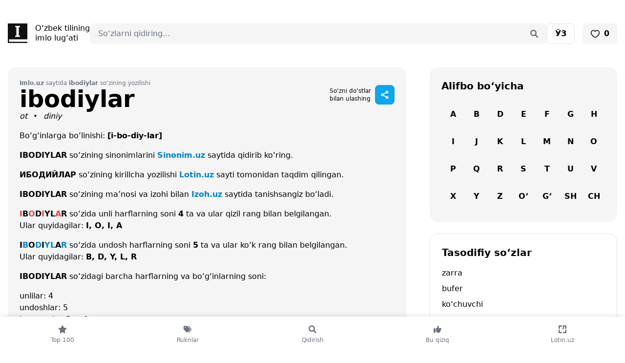

--- FILE ---
content_type: application/javascript
request_url: https://ads.nativenetwork.uz/nnl.js?ts=1769781441984
body_size: 45343
content:
function a0_0x1f43(_0x5aa00a,_0x32b921){var _0x3431b8=a0_0x3431();return a0_0x1f43=function(_0x1f43a8,_0x482d6b){_0x1f43a8=_0x1f43a8-0xed;var _0xda692d=_0x3431b8[_0x1f43a8];return _0xda692d;},a0_0x1f43(_0x5aa00a,_0x32b921);}function a0_0x3431(){var _0xe9ed14=['#0986E6','number','banner:createWrapperError','[id^=\x22yandex_\x22]','banner:init','Ողբերգություն','update','pressmedia.am','nnl-catalogue','outstream','.nnl-fullpage-container__close','films.bz','--uz','ներկրել','Successfully\x20initialized','.nnl-widget-video__video','բանկային','userScriptError','return','pause','Validation\x20error','videoAds:complete:outstream','ipress.am','contentContainer','videoAds:started:outstream','done','contains','exec','beforebegin','Video\x20Ads','logger','.nnl-interscroller-video','open','color:\x20','createAdSlot','.native-static__close','զարգացում','parentNode','.nn-fullscreen-video\x20.nn-fullscreen-video__inner','forEach','blockedCountries','getElementById','canShowForLocation','ընկերություն','imaSdk:connectSuccess','gknw','\x0a\x20\x20\x20\x20\x20\x20\x20\x20\x20\x20<style>\x0a\x20\x20\x20\x20\x20\x20\x20\x20\x20\x20\x20\x20.caramel-topline\x20{\x0a\x20\x20\x20\x20\x20\x20\x20\x20\x20\x20\x20\x20\x20\x20left:\x2050%\x20!important;\x0a\x20\x20\x20\x20\x20\x20\x20\x20\x20\x20\x20\x20\x20\x20transform:\x20translateX(-50%)\x20!important;\x0a\x0a\x20\x20\x20\x20\x20\x20\x20\x20\x20\x20\x20\x20\x20\x20max-width:\x20','Մարտական','iframe[src*=\x22youtube.com\x22]','playAdSequence','prepareOptions','constructor','yandex_rtb','[id^=\x22native_\x22]','triggerAd','warning','videoContentDuration','div[id*=\x22ms\x22][data-ad-type=\x27catfish\x27]\x20iframe','.nnl-widget-video__toggle','clearSession','Yandex\x20Video\x20Ads\x20SDK\x20load\x20timeout','onError','removeAttribute','\x22>\x0a\x20\x20\x20\x20\x20\x20\x20\x20\x20\x20<div\x20class=\x22nnl-widget-banner__toggle\x22>\x0a\x20\x20\x20\x20\x20\x20\x20\x20\x20\x20\x20\x20<svg\x20width=\x2240\x22\x20height=\x2240\x22\x20viewBox=\x220\x200\x2016\x2016\x22\x20xmlns=\x22http://www.w3.org/2000/svg\x22>\x0a\x20\x20\x20\x20\x20\x20\x20\x20\x20\x20\x20\x20\x20\x20<path\x20fill=\x22currentColor\x22\x20fillRule=\x22evenodd\x22\x20d=\x22M11.354\x201.646a.5.5\x200\x200\x201\x200\x20.708L5.707\x208l5.647\x205.646a.5.5\x200\x200\x201-.708.708l-6-6a.5.5\x200\x200\x201\x200-.708l6-6a.5.5\x200\x200\x201\x20.708\x200\x22\x20/>\x0a\x20\x20\x20\x20\x20\x20\x20\x20\x20\x20\x20\x20</svg>\x0a\x20\x20\x20\x20\x20\x20\x20\x20\x20\x20</div>\x0a\x20\x20\x20\x20\x20\x20\x20\x20\x20\x20<div\x20class=\x22nnl-widget-banner__content\x22></div>\x0a\x20\x20\x20\x20\x20\x20\x20\x20</div>\x0a\x20\x20\x20\x20\x20\x20','div','No\x20VAST\x20URL','iterator','loadModule','join','previewMode','Armenia','country','vastUrls','enable','getParams','connectLogo','--nologo','1or.am','players','script','www.168.am','.nnl-static__logo','պետական','բիզնես','appendChild','find','\x0a\x20\x20\x20\x20\x20\x20\x20\x20\x20\x20<style>\x0a\x20\x20\x20\x20\x20\x20\x20\x20\x20\x20\x20\x20.caramel-bottomline\x20{\x0a\x20\x20\x20\x20\x20\x20\x20\x20\x20\x20\x20\x20\x20\x20left:\x2050%\x20!important;\x0a\x20\x20\x20\x20\x20\x20\x20\x20\x20\x20\x20\x20\x20\x20transform:\x20translateX(-50%)\x20!important;\x0a\x0a\x20\x20\x20\x20\x20\x20\x20\x20\x20\x20\x20\x20\x20\x20max-width:\x20','.caramel-topline','ռիսկ','Is\x20already\x20disabled','concat','Բռնաբարություն','adfox:initSuccess','nnl-active','css','location','outstream:error','getElementsByTagName','nnl_preview','containerId','բորսա','ակտիվներ','\x0a\x20\x20\x20\x20\x20\x20\x20\x20<a\x20href=\x22','shabat.news','appendElement','isInView','.nnl-fullscreen-video__inner','dlzuq','.nnl-widget-video','once','jhoi','Enabled','ավտոմատացված','nnl-video','isLoading','innerText','removeAllListeners','մահացու','goodlookingnews.ru','language','LOGGER','observe','format','height','rotation','դրույք','414862dpfTDs','setupResizeObserver','configs','syncInfobox','sourceMap','handleBannerCreation','Failed\x20to\x20connect\x20website\x20script','metaKey','unset','usanogh.am','Is\x20already\x20enabled','\x0a\x20\x20\x20\x20\x20\x20\x20\x20\x20\x20\x20\x20\x20\x20<style\x20id=\x22nnl-overlapping\x22>\x0a\x20\x20\x20\x20\x20\x20\x20\x20\x20\x20\x20\x20\x20\x20\x20\x20div[id*=\x22ms\x22][data-ad-type=\x27catfish\x27]\x20iframe,\x0a\x20\x20\x20\x20\x20\x20\x20\x20\x20\x20\x20\x20\x20\x20\x20\x20div[id*=\x22ms\x22][data-ad-type=\x27topline\x27]\x20iframe\x20{\x0a\x20\x20\x20\x20\x20\x20\x20\x20\x20\x20\x20\x20\x20\x20\x20\x20\x20\x20opacity:\x200\x20!important;\x0a\x20\x20\x20\x20\x20\x20\x20\x20\x20\x20\x20\x20\x20\x20\x20\x20}\x0a\x20\x20\x20\x20\x20\x20\x20\x20\x20\x20\x20\x20\x20\x20</style>\x0a\x20\x20\x20\x20\x20\x20\x20\x20\x20\x20\x20\x20','all','videoElement','բաժնետոմս','maxWidth','media','դիվերսիֆիկացիա','[nnl-zone]:has(#','then','push','irakanum.am','getTime','create','autoReloadInterval','\x22\x20target=\x22_blank\x22>','oratert.am','class=\x22','canShowForDevice','phone','insertStyleElement','px\x20!important;\x0a\x20\x20\x20\x20\x20\x20\x20\x20\x20\x20\x20\x20}\x0a\x20\x20\x20\x20\x20\x20\x20\x20\x20\x20</style>\x0a\x20\x20\x20\x20\x20\x20\x20\x20','դիվերսիֆիկացնել','playAd','nnl-outstream-wrapper','scroll','resumeAd','.native-network-fullscreen__close--uz','տարեկան','isInRotation','Failed\x20to\x20retrieve\x20location\x20data','setContentContainer','nnl-hidden--interscroller','cloud.mediasystems','կանխատեսում','Geo','name','nnl-hidden--widget','cookie','հաշվել','\x22\x0a\x20\x20\x20\x20\x20\x20\x20\x20\x20\x20','bind','scrollHeight','bodyFreeze','class','base','nnl-ad-slot','toLowerCase','վերլուծություն','<nn-logo-animation-preroll\x20scale=\x220.25\x22></nn-logo-animation-preroll>','autoReloadIntervalId','եկամտաբեր','DEBUG','layer','կայուն','ֆիրմա','7piJCCp','AdLoader','պարտք',')\x20{','կորպորատիվ','hasOwnProperty','setupContentObserver','PLAYING','եռամսյակային','/assets/logo/advertising.svg\x22\x20style=\x22margin:\x200\x20!important;\x22>\x0a\x20\x20\x20\x20\x20\x20\x20\x20\x20\x20</a>\x0a\x20\x20\x20\x20\x20\x20\x20\x20','կրիպտո','border','videoAds:error:outstream','replace','checkForFullscreenVideo','\x20/\x20','dlzuo','արտահանում','ֆինանսներ','16/9','error','@layer','app:scriptConnectError','updater','mediahub.am','allowedCities','https://yandex.ru/ads/system/adsdk.js','\x20not\x20configured\x20or\x20missing\x20URL,\x20ignoring.','wrapperStyle','ամսական','prototype','pauseVideo','haylives.ru','[id^=\x22custom_\x22]','անկում','Բռնություն','youtube:warn','detectCurrentLanguage','adBreakType','NNL','.nnl-outstream-wrapper{position:relative;width:100%;max-width:800px;margin:0\x20auto;aspect-ratio:16/9}.nnl-outstream-wrapper\x20.nnl-ad-slot{display:block;visibility:visible;pointer-events:auto;z-index:10;container-type:inline-size;position:absolute;top:0;left:0;width:100%;height:100%;bottom:auto;right:auto;max-width:none;box-shadow:none}.nnl-outstream-wrapper\x20.nnl-ad-slot.nnl-outstream-float{position:fixed;bottom:130px;right:0;left:auto;top:auto;width:400px;max-width:90vw;height:auto;aspect-ratio:16/9;z-index:2147483647;box-shadow:0\x204px\x208px\x20rgba(0,0,0,.3)}.nnl-outstream-wrapper\x20.nnl-ad-slot.nnl-outstream-float\x20.nnl-logo-overlay{left:auto;right:0;border-bottom-right-radius:0;border-bottom-left-radius:5px}@container\x20(max-width:\x20480px){.nnl-outstream-wrapper\x20.nnl-ad-slot.nnl-outstream-float{top:0;bottom:auto;left:0;right:auto;width:100%;max-width:100%}}','preloadAd','ֆոնդ','հաշվիչ','gsjj','preventDefault','createTextNode','connectScript','createPlaybackController','https://www.youtube.com/iframe_api','lang','dlzuu','ներմուծում','թվային\x20ներդրում','extractExtensions','hide','iframe','wrapperClass','.native-network-fullscreen','position','test','round','hostname','միջոցներ','delete','ADFOX','destroyBanner','off','filter','Couldn\x27t\x20find\x20a\x20style\x20target.\x20This\x20probably\x20means\x20that\x20the\x20value\x20for\x20the\x20\x27insert\x27\x20parameter\x20is\x20invalid.','undefined','dfkcq','Սպանություն','.nnl-logo','%c\x20[','xmlString','զարգացման','\x22\x20detected\x20with\x20words:','locals','HTMLIFrameElement','.nnl-fullpage.nnl-finished\x20.nnl-fullpage__bottomline','querySelector','href','set','Ad\x20error:','sensitiveContent','getItem','nnl_geo=','midroll-','pointerEvents','button','.nnl-stream','.native-inImage__banner','Բաքու','\x22\x0a\x20\x20\x20\x20\x20\x20\x20\x20\x20\x20\x20\x20\x20\x20class=\x22native-network-fullscreen__logo\x22\x0a\x20\x20\x20\x20\x20\x20\x20\x20\x20\x20\x20\x20>\x0a\x20\x20\x20\x20\x20\x20\x20\x20\x20\x20\x20\x20\x20\x20<nn-logo-animation-preroll\x20scale=\x220.16\x22\x20/>\x0a\x20\x20\x20\x20\x20\x20\x20\x20\x20\x20\x20\x20</a>\x0a\x20\x20\x20\x20\x20\x20\x20\x20\x20\x20','videoAds:started:','devices','videoAds:clicked','\x22\x20target=\x22_blank\x22>\x0a\x20\x20\x20\x20\x20\x20\x20\x20\x20\x20\x20\x20<nn-logo-animation></nn-logo-animation>\x0a\x20\x20\x20\x20\x20\x20\x20\x20\x20\x20</a>\x0a\x20\x20\x20\x20\x20\x20\x20\x20','detectLocation','Պարտություն','apply','styleSheet','clear','վարկային','groupEnd','function','left','.native-inImage','save','\x20|\x20Extra\x20|\x20US','supports','tablet','Failed\x20to\x20initialize','params','ֆինանս','topline','meta[name=\x22twitter:lang\x22]','videoAds:stopped:outstream','display','Successfully\x20connected','Disabled','\x0a\x20\x20\x20\x20\x20\x20\x20\x20padding:\x208px;\x0a\x20\x20\x20\x20\x20\x20\x20\x20font-size:\x2024px;\x0a\x20\x20\x20\x20\x20\x20\x20\x20color:\x20#ffffff;\x0a\x20\x20\x20\x20\x20\x20\x20\x20font-weight:\x20bold;\x0a\x20\x20\x20\x20\x20\x20\x20\x20font-family:\x20cursive;\x0a\x20\x20\x20\x20\x20\x20\x20\x20text-shadow:\x202px\x202px\x200\x20#000,\x20-2px\x20-2px\x200\x20#000;\x0a\x20\x20\x20\x20\x20\x20','ops','dlzus','.nnl-ad-button','key','adfox:initError','.nnl-widget','Logger','data','uiContainer','ինովացիոն','content','videoAds:connectError','videoAds:error:','placement','թուղթ','extractVastVersion','entries','ավանդ','youtube:info','#0FFC03','data-language','https://yandex.ru/ads/adfox/309667/getCode?p1=dlzuv&p2=glbq','\x20*/','APP','beforeend','length','pauseAd','.interscroller','armlife.am','sent','95721hhpKFe','call','src','pathname','remove','hayacq.com','getCurrentTime','VIDEO\x20ADS','style','lureronline.ru','click','createBanner','isEmpty','auto','insertAdjacentHTML','visibilitychange','percentage','եռամսյակ','abcmedia.am','\x20ad\x20error','widgetBanner','isFormatInitialized','add','subscribe','Բողոք','default','split','դրույքաչափ','createWrapper','.nnl-fullpage-banner','static','Failed\x20to\x20load/play\x20ad\x20','boolean','visible','turkserialru.net','widget','createLogo','unknown','hasAutoReload','match','lurer.com','կառավարում','Target\x20element\x20not\x20found:\x20','hidden','պարտատու','Resuming\x20YouTube\x20playback\x20for\x20','controller','playStored','element','getDuration','innerWidth','getInstance','extractClickThroughUrl','dgjaq','body','[id^=\x22NNL_\x22]','ներդրում','պարտատոմս','4aKNaUa','meta[property=\x22og:locale:alternate\x22]','[lang],\x20[data-lang],\x20[data-language]','adStore','block','true','isIntersecting','getContentKeywords','BANNER','slotElement','\x22\x20target\x20element\x20not\x20found','debug','destroyWrapper','Տապալում','playVideo','interfootball.am','finance','createAdButton','initBanner','className','\x22\x20target=\x22_blank\x22>\x0a\x20\x20\x20\x20\x20\x20\x20\x20\x20\x20\x20\x20<nn-logo-animation-bottomline></nn-logo-animation-bottomline>\x0a\x20\x20\x20\x20\x20\x20\x20\x20\x20\x20</a>\x0a\x20\x20\x20\x20\x20\x20\x20\x20','nnl-hidden','կապիտալ','Եռաբլուր','wrapperElement','ակտիվ','domAPI','state','target','div[class*=\x22csr-uniq\x22]','altKey','size','firstChild','միկրոտնտեսական','videoAds:success','map','Failed\x20to\x20parse\x20VAST\x20XML\x20from\x20AdStore','Վթար','styleTagTransform','եկամուտ','some','Failed\x20to\x20create\x20initial\x20slot.','random','code','կարճաժամկետ','fullpage','z-index:\x202147483647\x20!important;','keyword','վարկ','substring','campaignId','none','Պայթյուն','extractClickTrackingUrls','has','.nnl-widget-banner','setupYouTubePlayer','yt-','assign','մակրոտնտեսական','foreignCode:detected','դրամ','Generator\x20is\x20already\x20executing.','AdError','պլանավորում','շահութաբեր','insertAdjacentElement','div[style*=\x27width:\x20100%\x27]','setupAd','կրիպտոարժույթ','setupAutoReload','grbj','\x0a\x20\x20\x20\x20\x20\x20\x20\x20\x20\x20\x20\x20\x20\x20<div\x20class=\x22native-network-fullscreen__close--uz\x22>\x0a\x20\x20\x20\x20\x20\x20\x20\x20\x20\x20\x20\x20\x20\x20\x20\x20<svg\x20xmlns=\x22http://www.w3.org/2000/svg\x22\x20width=\x2240\x22\x20height=\x2240\x22>\x0a\x20\x20\x20\x20\x20\x20\x20\x20\x20\x20\x20\x20\x20\x20\x20\x20\x20\x20<circle\x20fill=\x22#fff\x22\x20opacity=\x22.2\x22\x20cx=\x2220\x22\x20cy=\x2220\x22\x20r=\x2212\x22></circle>\x0a\x20\x20\x20\x20\x20\x20\x20\x20\x20\x20\x20\x20\x20\x20\x20\x20\x20\x20<path\x20d=\x22M27\x2013.7l-.7-.7-6.3\x206.3-6.3-6.3-.7.7\x206.3\x206.3-6.3\x206.3.7.7\x206.3-6.3\x206.3\x206.3.7-.7-6.3-6.3z\x22></path>\x0a\x20\x20\x20\x20\x20\x20\x20\x20\x20\x20\x20\x20\x20\x20\x20\x20</svg>\x0a\x20\x20\x20\x20\x20\x20\x20\x20\x20\x20\x20\x20\x20\x20</div>\x0a\x20\x20\x20\x20\x20\x20\x20\x20\x20\x20\x20\x20\x20\x20<a\x20href=\x22','info','nnl-inPage','toString','.caramel-bottomline','արժեթղթեր','log','արտահանել','51342pXvoJK','#E69509','connectYandexSdk','from','.nn-bottomline-video-banner','news94daily.com','trim','aspectRatio','resize','preroll','Invalid\x20autoReloadInterval\x20value:\x20\x22','setPrototypeOf','գումար','dlzut','պարտավորություն','setupOverlappingObserver','\x22.\x20Must\x20be\x20boolean.','show','close','www.aravot.am','head','placeId','videoAd','.native-inImage__close','տոկոս','preload','onerror','.native-inImage__inner','haykino.online','pastinfo.am','https://ads.nativenetwork.uz/configs','.nnl-vast-video','կայունություն','Ad\x20error\x20for\x20','.interscroller{display:block\x20!important;overflow:hidden\x20!important;position:relative\x20!important;width:100vw\x20!important;margin-left:calc((100vw\x20-\x20100%)/-2)\x20!important;font-size:14px;font-family:sans-serif}.interscroller\x20div\x20div\x20div\x20div{position:fixed\x20!important;top:0\x20!important;left:0\x20!important;transform:translateZ(0)\x20!important;width:100vw\x20!important;height:100vh\x20!important;object-fit:cover\x20!important}.interscroller\x20div\x20div:nth-child(3){font-size:13px;font-family:system-ui,-apple-system,BlinkMacSystemFont,\x22Segoe\x20UI\x22,Roboto,Oxygen,Ubuntu,Cantarell,\x22Open\x20Sans\x22,\x22Helvetica\x20Neue\x22,sans-serif}[nnl-format=inPage]{container-type:inline-size}[nnl-format=inPage]:has(.nnl-carousel){margin:0\x20-16px}[nnl-format=inPage]\x20.nnl-typographic{height:250px\x20!important;max-width:600px\x20!important;margin:15px\x20auto\x2020px\x20auto\x20!important}@container\x20(max-width:\x20600px){[nnl-format=inPage]\x20.nnl-typographic{height:450px\x20!important;max-width:350px\x20!important}}[nnl-format=inPage]\x20.nnl-catalogue{margin:15px\x20auto\x2020px\x20auto\x20!important}[nnl-format=inPage]\x20.nnl-catalogue--8{height:300px\x20!important;max-width:600px\x20!important}@container\x20(max-width:\x20600px){[nnl-format=inPage]\x20.nnl-catalogue--8{height:600px\x20!important;max-width:300px\x20!important}}[nnl-format=inPage]\x20.nnl-catalogue--6{height:300px\x20!important;max-width:500px\x20!important}@container\x20(max-width:\x20600px){[nnl-format=inPage]\x20.nnl-catalogue--6{height:500px\x20!important;max-width:300px\x20!important}}[nnl-format=inPage]\x20.nnl-catalogue--4{height:280px\x20!important;max-width:336px\x20!important}[nnl-format=inPage]\x20.nnl-carousel{width:100%\x20!important;max-width:800px\x20!important;margin:15px\x20auto\x20!important}[nnl-format=inPage]\x20.inPage,[nnl-format=inPage]\x20.nnl-inPage{margin:15px\x20auto\x20!important;max-width:max-content\x20!important;background-color:#fff\x20!important}[nnl-format=inPage]\x20.inPage:has(div[style*=\x22width:\x20100%\x22]),[nnl-format=inPage]\x20.nnl-inPage:has(div[style*=\x22width:\x20100%\x22]){max-width:100%\x20!important}[nnl-format=inPage]\x20.inPage>.nnl-logo,[nnl-format=inPage]\x20.nnl-inPage>.nnl-logo{display:block;width:100%\x20!important}[nnl-format=inPage]\x20.inPage>.nnl-advertising{display:flex;flex-direction:row;justify-content:flex-end;width:100%\x20!important;max-width:300px\x20!important;padding:5px\x200\x20!important}[nnl-format=inPage]\x20.inPage>.nnl-advertising\x20img{width:100%\x20!important}[nnl-format=inPage]\x20.nnl-inPage>.nnl-advertising{display:flex;flex-direction:row;justify-content:flex-end;width:100%\x20!important;max-width:336px\x20!important;padding:5px\x200\x20!important}[nnl-format=inPage]\x20.nnl-inPage>.nnl-advertising\x20img{width:100%\x20!important}[nnl-format=inPage]\x20iframe{margin:0\x20!important}[nnl-format=static]{display:flex;align-items:center;flex-direction:column}[nnl-format=static]\x20.native-static{position:relative\x20!important;width:100%\x20!important}[nnl-format=static]\x20.native-static__close{cursor:pointer\x20!important;width:40px\x20!important;height:40px\x20!important;border-radius:0\x200\x205px\x200\x20!important;position:absolute\x20!important;bottom:100px\x20!important;right:0\x20!important}[nnl-format=static]\x20.nnl-static__logo{display:block;width:100%\x20!important}.nn-bottomline-video-banner{z-index:2147483646\x20!important}body:has(.native-network-fullscreen)\x20.caramel-bottomline,body:has(.nnl-fullscreen-video.show)\x20.caramel-bottomline,body:has(.native-network-fullscreen)\x20.nn-bottomline-video-banner,body:has(.nnl-fullscreen-video.show)\x20.nn-bottomline-video-banner{opacity:0;pointer-events:none;transition:opacity\x20.5s\x20ease}.nnl-fullscreen-video.nnl-hide-more\x20#nnl-fullscreen-video-moreBtn{display:none}.nnl-fullscreen-video::before{content:\x22\x22;position:absolute;top:0;left:0;width:100%;height:100%;backdrop-filter:blur(4px);-webkit-backdrop-filter:blur(4px)}.nnl-fullscreen-video__inner{cursor:pointer}.native-network-fullscreen{overflow:hidden\x20!important;position:relative\x20!important;box-sizing:border-box\x20!important}.native-network-fullscreen--am::before{content:\x22\x22;position:absolute;top:0;left:0;width:100%;height:100%;backdrop-filter:blur(4px);-webkit-backdrop-filter:blur(4px)}.native-network-fullscreen\x20div[class*=-header]{display:none}.native-network-fullscreen\x20div:has(div>iframe){overflow:hidden\x20!important}.native-network-fullscreen--mob\x20.native-network-fullscreen__logo{overflow:hidden\x20!important;width:100px\x20!important;height:35px\x20!important;background-color:rgba(0,0,0,.5294117647);padding:5px\x200\x200\x2010px\x20!important;border-radius:0\x200\x205px\x200\x20!important;position:absolute\x20!important;right:5%\x20!important;top:5%\x20!important}.native-network-fullscreen--mob\x20.native-network-fullscreen__close{cursor:pointer\x20!important;width:40px\x20!important;height:40px\x20!important;border-radius:0\x200\x205px\x200\x20!important;position:absolute\x20!important;right:0;top:5%\x20!important}.native-network-fullscreen__logo{overflow:hidden\x20!important;width:100px\x20!important;height:35px\x20!important;background-color:rgba(0,0,0,.5294117647);padding:5px\x200\x200\x2010px\x20!important;border-radius:0\x200\x205px\x200\x20!important;position:absolute\x20!important;left:calc((100%\x20-\x20800px)/2);top:calc((100%\x20-\x20600px)/2)}.native-network-fullscreen__logo--uz{position:absolute\x20!important;right:5%;bottom:5%}.native-network-fullscreen__close{cursor:pointer\x20!important;width:40px\x20!important;height:40px\x20!important;border-radius:0\x200\x205px\x200\x20!important;position:absolute\x20!important;right:calc((100%\x20-\x20800px)/2);top:calc((100%\x20-\x20600px)/2)}.native-network-fullscreen__close--uz{position:absolute\x20!important;top:5%\x20!important;right:5%\x20!important;width:40px\x20!important;height:40px\x20!important;cursor:pointer\x20!important}.native-network-fullscreen\x20div:nth-child(3)>div{overflow:hidden\x20!important}@media\x20screen\x20and\x20(max-width:\x20848px){.native-network-fullscreen__logo{left:0\x20!important}.native-network-fullscreen:not(.native-network-fullscreen--uz){padding:0\x2024px\x20!important}.native-network-fullscreen__close{right:0\x20!important}}.native-network-fullscreen-header__close{display:none\x20!important}.caramel-bottomline{width:100%\x20!important;overflow:hidden\x20!important;z-index:2147483646\x20!important}div[data-banner=true]>div[data-videocontainer=true]>div:last-child{display:none}.caramel-topline{width:100%\x20!important;overflow:hidden\x20!important;z-index:2147483646\x20!important}body:has(.native-network-fullscreen)\x20.nnl-widget-banner,body:has(.nnl-fullscreen-video)\x20.nnl-widget-banner,body:has(.nnl-fullpage)\x20.nnl-widget-banner{z-index:2147483646\x20!important}.nnl-widget-banner{display:flex\x20!important;align-items:center\x20!important;position:fixed;bottom:60vw;z-index:2147483647\x20!important;transition:all\x20.5s\x20ease-in-out}@media\x20screen\x20and\x20(min-width:\x20576px){.nnl-widget-banner{top:50%;bottom:initial}}.nnl-widget-banner--left{flex-direction:row-reverse;left:0;transform:translateX(calc(-100%\x20+\x2025px))}@media\x20screen\x20and\x20(min-width:\x20576px){.nnl-widget-banner--left{transform:translateX(calc(-100%\x20+\x2025px))\x20translateY(-50%)}}.nnl-widget-banner--left\x20.nnl-widget-banner__toggle{border-radius:0\x2010px\x2010px\x200}.nnl-widget-banner--left\x20.nnl-widget-banner__toggle\x20svg{transform:rotate(180deg)}.nnl-widget-banner--left.nnl-open\x20.nnl-widget-banner__toggle\x20svg{transform:rotate(0deg)}.nnl-widget-banner--right{flex-direction:row;right:0;transform:translateX(calc(100%\x20-\x2025px))}@media\x20screen\x20and\x20(min-width:\x20576px){.nnl-widget-banner--right{transform:translateX(calc(100%\x20-\x2025px))\x20translateY(-50%)}}.nnl-widget-banner--right\x20.nnl-widget-banner__toggle{border-radius:10px\x200\x200\x2010px}.nnl-widget-banner--right\x20.nnl-widget-banner__toggle\x20svg{transform:rotate(0deg)}.nnl-widget-banner--right.nnl-open\x20.nnl-widget-banner__toggle\x20svg{transform:rotate(180deg)}.nnl-widget-banner__content{position:relative;min-width:200px;min-height:250px;border:1px\x20solid\x20#262628}.nnl-widget-banner.nnl-open{transform:translateX(0)}@media\x20screen\x20and\x20(min-width:\x20576px){.nnl-widget-banner.nnl-open{transform:translateX(0)\x20translateY(-50%)}}.nnl-widget-banner__toggle{cursor:pointer;display:flex;align-items:center;justify-content:center;color:#fff;width:25px;height:100px;background-color:#262628}.nnl-widget-banner__toggle\x20svg{transition:transform\x20.5s\x20ease-in-out}.nnl-widget-video{z-index:2147483647\x20!important}.nnl-widget-video.nnl-hide-more\x20.nnl-widget-video__sound__more{display:none}body:has(.native-network-fullscreen)\x20.nnl-widget-video,body:has(.nnl-fullscreen-video)\x20.nnl-widget-video,body:has(.nnl-fullpage)\x20.nnl-widget-video{z-index:2147483646\x20!important}[nnl-format=inImage]\x20.native-inImage.nnl-active\x20.native-inImage__banner{pointer-events:all\x20!important;visibility:visible\x20!important}[nnl-format=inImage]\x20.native-inImage__banner{visibility:hidden;pointer-events:none;position:absolute\x20!important;bottom:0\x20!important;width:100%\x20!important;height:80px;z-index:10\x20!important;overflow:hidden\x20!important;box-shadow:rgba(0,0,0,.5)\x200px\x20-11px\x2010px\x20!important}[nnl-format=inImage]\x20.native-inImage__close{display:flex;justify-content:center;align-items:center;position:absolute;right:0px;top:0px;z-index:20;width:40px;height:40px;cursor:pointer}body:has(.nnl-fullpage-nortun)\x20.nnl-widget-video,body:has(.nnl-fullpage-nortun)\x20.nnl-widget-banner,body:has(.nnl-fullpage-myler)\x20.nnl-widget-video,body:has(.nnl-fullpage-myler)\x20.nnl-widget-banner{opacity:0;pointer-events:none;transition:opacity\x20.5s\x20ease}.nnl-fullpage-container{position:fixed;inset:0;z-index:2147483647\x20!important;transition:all\x201s\x20ease-in-out}.nnl-fullpage-container.nnl-hide{opacity:0}.nnl-fullpage-container__close{position:fixed\x20!important;z-index:2147483648\x20!important;right:20px\x20!important;top:20px\x20!important;opacity:0;pointer-events:none;transition:opacity\x20.5s\x20ease-in;transform:scale(1.2);cursor:pointer\x20!important}.nnl-fullpage-container__close.nnl-active{opacity:1;pointer-events:all}.nnl-fullpage-container__close\x20svg{width:40px\x20!important;height:40px\x20!important}.nnl-fullpage-container__content{width:100vw;height:100vh}.nnl-fullpage-container\x20.nnl-fullpage-banner{width:100%;height:100%}.nnl-vast-wrapper{position:relative;background-color:#000;width:100%;height:100%}.nnl-vast-wrapper\x20.nnl-vast-video{position:absolute;top:0;left:0;width:100%;height:100%;z-index:10;cursor:pointer;background:rgba(0,0,0,0)}.nnl-ad-slot{display:block;visibility:hidden;width:100%;height:100%;position:absolute;top:0;left:0;z-index:11;background-color:#000;pointer-events:none;container-type:inline-size}.nnl-logo-overlay{z-index:2147483647;position:absolute;top:0;left:0;background-color:rgba(0,0,0,0.4588235294);width:100px;height:36px;border-bottom-right-radius:5px;display:flex;align-items:center;justify-content:center}@container\x20(max-width:\x20480px){.nnl-logo-overlay{right:0;left:auto;border-bottom-left-radius:5px;border-bottom-right-radius:0}}.nnl-ad-button{text-transform:capitalize;z-index:2147483647;position:absolute;bottom:55px;left:50%;transform:translateX(-50%);background-color:rgba(38,38,38,.65);color:#fff;padding:12px\x2022px;border:none;border-radius:.5em;cursor:pointer;font-size:14px;font-family:Arial,sans-serif;transition:background-color\x20.2s;display:none}@media(max-width:\x20512px){.nnl-ad-button{bottom:26px;padding:8px\x2018px;font-size:12px}}.nnl-infobox{display:flex;flex-direction:column;position:absolute;top:0;z-index:2147483647\x20!important;color:#fff\x20!important;background-color:rgba(0,0,0,.75)\x20!important;padding:5px\x205px;font-size:12px\x20!important;line-height:16px\x20!important;white-space:nowrap\x20!important;font-family:sans-serif\x20!important}.nnl-infobox--left{left:0}.nnl-infobox--right{right:0}.nnl-infobox\x20a{color:#add8e6}[nnl-zone]{position:relative}.nnl-hidden,[class*=nnl-hidden]{opacity:0\x20!important;pointer-events:none\x20!important}html:has(.native-network-fullscreen),html:has(.nnl-fullscreen-video.show){overflow:hidden\x20!important}body:has(.nnl-topline-video){padding-top:100px}body:has(.nnl-bottomline-video){padding-bottom:120px}body:has(div.nnl-fullpage)\x20.caramel-topline,body:has(div.nnl-fullpage)\x20.caramel-bottomline{z-index:2147483645\x20!important}','Failed\x20to\x20create\x20UI','body\x20>\x20div[style*=\x22position:\x20fixed\x22][data-ad-type]\x20iframe','language:','.nnl-widget-banner__content','inImage','setAttribute','display:\x20none','էթնիկ','cs-','hcbe','animeru.vip','<span>Banner\x20ID:\x20<a\x20href=\x22https://adfox.yandex.ru/bannerSummaryForm.php?bannerID=','https://nativenetwork.uz','շահույթ','next','pauseroll','urls','visiblePercentage','armfilm.co','getBoundingClientRect','Կիեւ','gkga','.nnl-widget-video__container','nnl-hide','removeAllBanners','168.am','removeListener','data-lang','keys','ctrlKey','destroy','bottom','app:contentContainerSet','PAUSED','hasAttribute','isLoaded','bannerId','xml:lang','searchParams','top','blockedCities','newsarm.live','nnl-outstream-float','երկարաժամկետ','video','wrap','overflow','Զինված','splice','<span>Campaign\x20ID:\x20<a\x20href=\x22https://adfox.yandex.ru/campaignSummaryForm.php?campaignID=','slice','postroll','\x20ad\x20clicked\x20(ClickThru)','\x0a\x20\x20\x20\x20\x20\x20\x20\x20\x20\x20<a\x20class=\x22nnl-static__logo\x22\x20href=\x22','classList','value','type','</a></span>','ուժեր','json','.nn-bottomline-video-banner\x20.nn-relative','enabled','videoAds:connectSuccess','validate','cleanup','\x22\x20target=\x22_blank\x22\x20class=\x22native-network-fullscreen__logo--uz\x22>\x0a\x20\x20\x20\x20\x20\x20\x20\x20\x20\x20\x20\x20\x20\x20\x20\x20<nn-logo-animation-bottomline\x20no-hover></nn-logo-animation-bottomline>\x0a\x20\x20\x20\x20\x20\x20\x20\x20\x20\x20\x20\x20\x20\x20</a>\x0a\x20\x20\x20\x20\x20\x20\x20\x20\x20\x20\x20\x20','ծախս','allowedCountries','eventHandlers','onClose','#E31A10','SDK\x20connected\x20successfully','setCurrentLanguage','words','.banner__link','.nnl-widget-banner__toggle','hetq.am','\x0a\x20\x20\x20\x20\x20\x20\x20\x20<div\x20class=\x22nnl-widget-banner\x20nnl-widget-banner--','intersectionRatio','label','enablejsapi','ixtu','string','nnl-vast-wrapper','ներդրումային','meta[name=\x22og:locale\x22]','դրամական','documentElement','pop','success','.nnl-inpage__social.nnl-show','Failed\x20to\x20create\x20ad\x20UI','հարկաբյուջետային','տոկոսադրույք','initializeAd','parentElement','EventEmitter','.nnl-fullpage-container','createElement','արժույթ','dlzur','թվային\x20տեխնոլոգիա','AdStarted','Կոռուպցիա','5840350MQPqZH','insert','group','.nnl-video','nnl-vast-video','init','startsWith','width:\x20100%;\x20height:\x20100%;','querySelectorAll','onLoad','.nnl-fullpage-container__content','տնտեսություն','removeBanner','preloadedAds','parse','references','banner:validationError','--nnl-fullpage-banner-timer','canShowForPage','attributes','setAttributes','floor','\x0a\x20\x20\x20\x20\x20\x20\x20\x20<a\x20class=\x22nnl-logo\x22\x20href=\x22','includes','Content\x20container\x20has\x20been\x20set','desktop','intercept','getPropertyValue','բլոքչեյն','1px\x20solid\x20black','vastUrl','clearAutoReload','throw','toggle','videoAds:stopped','loadAd','\x22\x20target=\x22_blank\x22>\x0a\x20\x20\x20\x20\x20\x20\x20\x20\x20\x20\x20\x20<img\x20src=\x22https://','dfkcm','doramtv.org','innerHTML','տոկոսային','.banner__button','.nnl-advertising','afterbegin','https://api.country.is/','adfoxCode','clickURL','1243848yyVCCD','isArray','removeChild','cvujg','overlay','.native-network-fullscreen__close','Պատերազմ','\x20.nn-bottomline-video-banner','.nnl-fullscreen-video__close','setupVisibilityObserver','forceReload','onclick','\x22.\x20Must\x20be\x20a\x20positive\x20number.','onload','onRender','IFRAME','bestnews.am','banners','colors','.nnl-infobox','interscroller','_blank','inPage','բաժնեմաս','\x0a\x20\x20\x20\x20\x20\x20\x20\x20<div\x20class=\x22nnl-infobox\x20nnl-infobox--','doramru.org','NNL_logger','getOwnPropertySymbols','հաշվարկ','https://ads.nativenetwork.uz/nn-logo-animation.js','\x0a\x20\x20\x20\x20\x20\x20\x20\x20<div\x0a\x20\x20\x20\x20\x20\x20\x20\x20\x20\x20nnl-zone\x0a\x20\x20\x20\x20\x20\x20\x20\x20\x20\x20nnl-format=\x22','getAttribute','app:keywordDetect','.nnl-logo-overlay','loadYouTubeApi','disable','զտման','\x0a/*#\x20sourceMappingURL=data:application/json;base64,','960845Btiarh','\x0a\x20\x20\x20\x20\x20\x20\x20\x20\x20\x20<a\x20class=\x22bottomline__logo\x22\x20href=\x22','<span>Place\x20ID:\x20<a\x20href=\x22https://adfox.yandex.ru/placeSummaryCampaignsPlacedForm.php?navigationTab=websites&placeID=','Invalid\x20hasAutoReload\x20value:\x20\x22','getNonYandexVastXmlTree','Սադրանք','bodyUnfreeze','outstream:warn','contentDocument','.inPage','onStub','.nnl-ad-slot','\x20|\x20Extra\x20|\x20AM','load','imaSdk:connectError','trys','insertBefore','stringify','գործընկեր','\x0a\x20\x20\x20\x20\x20\x20\x20\x20\x20\x20<a\x20class=\x22nnl-advertising\x22\x20href=\x22','Զոհված','addEventListener','reloadAllVisibleBanners','allowedPathnames','videoAds:stopped:','reload','catch','max','slot','\x22\x20target=\x22_blank\x22>\x0a\x20\x20\x20\x20\x20\x20\x20\x20\x20\x20<nn-logo-animation></nn-logo-animation>\x0a\x20\x20\x20\x20\x20\x20\x20\x20</a>\x0a\x20\x20\x20\x20\x20\x20','videoContentUrl','bundleParams','app:scriptConnectSuccess','reloadAllBanners','fullscreen','formatParams','emit','.nnl-vast-wrapper{position:relative;background-color:#000;width:100%;height:100%}.nnl-vast-wrapper\x20.nnl-vast-video{position:absolute;top:0;left:0;width:100%;height:100%;z-index:10;cursor:pointer;background:rgba(0,0,0,0)}.nnl-ad-slot{display:block;visibility:hidden;width:100%;height:100%;position:absolute;top:0;left:0;z-index:11;background-color:#000;pointer-events:none;container-type:inline-size}.nnl-logo-overlay{z-index:2147483647;position:absolute;top:0;left:0;background-color:rgba(0,0,0,0.4588235294);width:100px;height:36px;border-bottom-right-radius:5px;display:flex;align-items:center;justify-content:center}@container\x20(max-width:\x20480px){.nnl-logo-overlay{right:0;left:auto;border-bottom-left-radius:5px;border-bottom-right-radius:0}}.nnl-ad-button{text-transform:capitalize;z-index:2147483647;position:absolute;bottom:55px;left:50%;transform:translateX(-50%);background-color:rgba(38,38,38,.65);color:#fff;padding:12px\x2022px;border:none;border-radius:.5em;cursor:pointer;font-size:14px;font-family:Arial,sans-serif;transition:background-color\x20.2s;display:none}@media(max-width:\x20512px){.nnl-ad-button{bottom:26px;padding:8px\x2018px;font-size:12px}}','հաշվեկշիռ','@supports\x20(','nnl-open','indexOf','options','visibility','contentKeywords','IMA\x20SDK','ներդրող','nonce','262386buBBtk','@media\x20','dfkcl','tagName','exports','videoAds:error','native-static','localhost','nnl-ad-button','get','32EgYSad','getTargetElement','արտաքին','right','cssText','url','In\x20page\x20|\x20Extra','\x22\x20target=\x22_blank\x22\x20style=\x22display:\x20block;\x20min-height:\x2020px;\x22>\x0a\x20\x20\x20\x20\x20\x20\x20\x20\x20\x20<nn-logo-animation></nn-logo-animation>\x0a\x20\x20\x20\x20\x20\x20\x20\x20</a>\x0a\x20\x20\x20\x20\x20\x20','dlzup','\x0a\x20\x20\x20\x20\x20\x20\x20\x20\x20\x20','blockedPathnames','defineProperty','միջազգային','initializeFormat','AdStopped','afterend','պորտֆել','Website\x20script\x20has\x20been\x20connected','aravot.am','Զոհ','armday.am','instance'];a0_0x3431=function(){return _0xe9ed14;};return a0_0x3431();}(function(_0x4c5b1d,_0xce36b6){var _0x1b3bbe=a0_0x1f43,_0x1bb5ec=_0x4c5b1d();while(!![]){try{var _0x3a69c0=parseInt(_0x1b3bbe(0x324))/0x1+-parseInt(_0x1b3bbe(0x290))/0x2*(-parseInt(_0x1b3bbe(0x3ff))/0x3)+parseInt(_0x1b3bbe(0x126))/0x4*(-parseInt(_0x1b3bbe(0x256))/0x5)+-parseInt(_0x1b3bbe(0x176))/0x6+parseInt(_0x1b3bbe(0x366))/0x7*(parseInt(_0x1b3bbe(0x230))/0x8)+-parseInt(_0x1b3bbe(0x286))/0x9+-parseInt(_0x1b3bbe(0x201))/0xa;if(_0x3a69c0===_0xce36b6)break;else _0x1bb5ec['push'](_0x1bb5ec['shift']());}catch(_0x3e9db3){_0x1bb5ec['push'](_0x1bb5ec['shift']());}}}(a0_0x3431,0x412bc),((()=>{'use strict';var _0x2cdea=a0_0x1f43;var _0x26ac36={0x38:(_0x4d458c,_0x2a2ae4,_0x4b1284)=>{_0x4d458c['exports']=function(_0x510a83){var _0x5b3c20=a0_0x1f43,_0x2d660a=_0x4b1284['nc'];_0x2d660a&&_0x510a83['setAttribute'](_0x5b3c20(0x285),_0x2d660a);};},0x48:_0x4962a3=>{var _0x1d5660=a0_0x1f43,_0x2bdd0e=[];function _0x52b3ee(_0x310c4a){var _0x4ce435=a0_0x1f43;for(var _0x34c322=-0x1,_0x5f0785=0x0;_0x5f0785<_0x2bdd0e[_0x4ce435(0x3fa)];_0x5f0785++)if(_0x2bdd0e[_0x5f0785]['identifier']===_0x310c4a){_0x34c322=_0x5f0785;break;}return _0x34c322;}function _0x1f774a(_0x536fd1,_0x19122d){var _0x232ca0=a0_0x1f43;for(var _0x375adb={},_0x4af1a3=[],_0x321092=0x0;_0x321092<_0x536fd1['length'];_0x321092++){var _0x2e72dd=_0x536fd1[_0x321092],_0x981304=_0x19122d[_0x232ca0(0x35b)]?_0x2e72dd[0x0]+_0x19122d['base']:_0x2e72dd[0x0],_0x459db7=_0x375adb[_0x981304]||0x0,_0x3998ce=''[_0x232ca0(0x300)](_0x981304,'\x20')[_0x232ca0(0x300)](_0x459db7);_0x375adb[_0x981304]=_0x459db7+0x1;var _0x3418bf=_0x52b3ee(_0x3998ce),_0x4dc1e3={'css':_0x2e72dd[0x1],'media':_0x2e72dd[0x2],'sourceMap':_0x2e72dd[0x3],'supports':_0x2e72dd[0x4],'layer':_0x2e72dd[0x5]};if(-0x1!==_0x3418bf)_0x2bdd0e[_0x3418bf][_0x232ca0(0x210)]++,_0x2bdd0e[_0x3418bf][_0x232ca0(0x37d)](_0x4dc1e3);else{var _0x5f3ad3=_0x4e80f0(_0x4dc1e3,_0x19122d);_0x19122d['byIndex']=_0x321092,_0x2bdd0e[_0x232ca0(0x1c9)](_0x321092,0x0,{'identifier':_0x3998ce,'updater':_0x5f3ad3,'references':0x1});}_0x4af1a3[_0x232ca0(0x338)](_0x3998ce);}return _0x4af1a3;}function _0x4e80f0(_0x10cf39,_0x2386e2){var _0x179ca9=a0_0x1f43,_0x55757c=_0x2386e2[_0x179ca9(0x140)](_0x2386e2);return _0x55757c['update'](_0x10cf39),function(_0xb6b51d){var _0x40d714=_0x179ca9;if(_0xb6b51d){if(_0xb6b51d[_0x40d714(0x304)]===_0x10cf39['css']&&_0xb6b51d[_0x40d714(0x334)]===_0x10cf39[_0x40d714(0x334)]&&_0xb6b51d[_0x40d714(0x328)]===_0x10cf39[_0x40d714(0x328)]&&_0xb6b51d[_0x40d714(0x3d5)]===_0x10cf39[_0x40d714(0x3d5)]&&_0xb6b51d[_0x40d714(0x363)]===_0x10cf39[_0x40d714(0x363)])return;_0x55757c[_0x40d714(0x2ac)](_0x10cf39=_0xb6b51d);}else _0x55757c[_0x40d714(0xf0)]();};}_0x4962a3[_0x1d5660(0x28a)]=function(_0x547dcc,_0x15e92b){var _0x4f615a=_0x1f774a(_0x547dcc=_0x547dcc||[],_0x15e92b=_0x15e92b||{});return function(_0x91ab4a){var _0x4eea43=a0_0x1f43;_0x91ab4a=_0x91ab4a||[];for(var _0xa596b0=0x0;_0xa596b0<_0x4f615a[_0x4eea43(0x3fa)];_0xa596b0++){var _0x1c30e2=_0x52b3ee(_0x4f615a[_0xa596b0]);_0x2bdd0e[_0x1c30e2][_0x4eea43(0x210)]--;}for(var _0x3667d4=_0x1f774a(_0x91ab4a,_0x15e92b),_0x1280a8=0x0;_0x1280a8<_0x4f615a[_0x4eea43(0x3fa)];_0x1280a8++){var _0x1423a4=_0x52b3ee(_0x4f615a[_0x1280a8]);0x0===_0x2bdd0e[_0x1423a4][_0x4eea43(0x210)]&&(_0x2bdd0e[_0x1423a4]['updater'](),_0x2bdd0e[_0x4eea43(0x1c9)](_0x1423a4,0x1));}_0x4f615a=_0x3667d4;};};},0x71:_0x4d925b=>{var _0x1e9be4=a0_0x1f43;_0x4d925b[_0x1e9be4(0x28a)]=function(_0x1bf0a4,_0xc7488e){var _0x2e0c1a=_0x1e9be4;if(_0xc7488e[_0x2e0c1a(0x3cc)])_0xc7488e[_0x2e0c1a(0x3cc)][_0x2e0c1a(0x294)]=_0x1bf0a4;else{for(;_0xc7488e['firstChild'];)_0xc7488e[_0x2e0c1a(0x232)](_0xc7488e[_0x2e0c1a(0x146)]);_0xc7488e['appendChild'](document[_0x2e0c1a(0x394)](_0x1bf0a4));}};},0xcd:(_0x1b06db,_0x2e2cab,_0x216ce1)=>{var _0x456959=a0_0x1f43;_0x216ce1['d'](_0x2e2cab,{'A':()=>_0x6f6b60});var _0x1caa6f=_0x216ce1(0x259),_0x3d597a=_0x216ce1['n'](_0x1caa6f),_0x1aaf86=_0x216ce1(0x13a),_0x283502=_0x216ce1['n'](_0x1aaf86)()(_0x3d597a());_0x283502[_0x456959(0x338)]([_0x1b06db['id'],_0x456959(0x27b),'']);const _0x6f6b60=_0x283502;},0x13a:_0x34792b=>{var _0x361dac=a0_0x1f43;_0x34792b[_0x361dac(0x28a)]=function(_0x294568){var _0x305683=[];return _0x305683['toString']=function(){var _0x13fd7a=a0_0x1f43;return this['map'](function(_0x4e8b46){var _0x370927=a0_0x1f43,_0x49ec0c='',_0x5b9434=void 0x0!==_0x4e8b46[0x5];return _0x4e8b46[0x4]&&(_0x49ec0c+=_0x370927(0x27d)[_0x370927(0x300)](_0x4e8b46[0x4],_0x370927(0x369))),_0x4e8b46[0x2]&&(_0x49ec0c+=_0x370927(0x287)[_0x370927(0x300)](_0x4e8b46[0x2],'\x20{')),_0x5b9434&&(_0x49ec0c+=_0x370927(0x37b)['concat'](_0x4e8b46[0x5]['length']>0x0?'\x20'[_0x370927(0x300)](_0x4e8b46[0x5]):'','\x20{')),_0x49ec0c+=_0x294568(_0x4e8b46),_0x5b9434&&(_0x49ec0c+='}'),_0x4e8b46[0x2]&&(_0x49ec0c+='}'),_0x4e8b46[0x4]&&(_0x49ec0c+='}'),_0x49ec0c;})[_0x13fd7a(0x2ea)]('');},_0x305683['i']=function(_0x282ac5,_0x332515,_0x5d595e,_0xe066b6,_0x15bea3){var _0x5018e0=a0_0x1f43;_0x5018e0(0x1eb)==typeof _0x282ac5&&(_0x282ac5=[[null,_0x282ac5,void 0x0]]);var _0x3b6b70={};if(_0x5d595e)for(var _0x11ba6e=0x0;_0x11ba6e<this[_0x5018e0(0x3fa)];_0x11ba6e++){var _0xf9d38f=this[_0x11ba6e][0x0];null!=_0xf9d38f&&(_0x3b6b70[_0xf9d38f]=!0x0);}for(var _0x1212d0=0x0;_0x1212d0<_0x282ac5[_0x5018e0(0x3fa)];_0x1212d0++){var _0x1dbba5=[][_0x5018e0(0x300)](_0x282ac5[_0x1212d0]);_0x5d595e&&_0x3b6b70[_0x1dbba5[0x0]]||(void 0x0!==_0x15bea3&&(void 0x0===_0x1dbba5[0x5]||(_0x1dbba5[0x1]=_0x5018e0(0x37b)['concat'](_0x1dbba5[0x5][_0x5018e0(0x3fa)]>0x0?'\x20'[_0x5018e0(0x300)](_0x1dbba5[0x5]):'','\x20{')[_0x5018e0(0x300)](_0x1dbba5[0x1],'}')),_0x1dbba5[0x5]=_0x15bea3),_0x332515&&(_0x1dbba5[0x2]?(_0x1dbba5[0x1]=_0x5018e0(0x287)[_0x5018e0(0x300)](_0x1dbba5[0x2],'\x20{')[_0x5018e0(0x300)](_0x1dbba5[0x1],'}'),_0x1dbba5[0x2]=_0x332515):_0x1dbba5[0x2]=_0x332515),_0xe066b6&&(_0x1dbba5[0x4]?(_0x1dbba5[0x1]=_0x5018e0(0x27d)[_0x5018e0(0x300)](_0x1dbba5[0x4],_0x5018e0(0x369))[_0x5018e0(0x300)](_0x1dbba5[0x1],'}'),_0x1dbba5[0x4]=_0xe066b6):_0x1dbba5[0x4]=''[_0x5018e0(0x300)](_0xe066b6)),_0x305683[_0x5018e0(0x338)](_0x1dbba5));}},_0x305683;};},0x21c:_0xdc0ec6=>{_0xdc0ec6['exports']=function(_0x35f99a){var _0x2ca30e=a0_0x1f43,_0x48f61d=document[_0x2ca30e(0x1fb)](_0x2ca30e(0xf4));return _0x35f99a['setAttributes'](_0x48f61d,_0x35f99a[_0x2ca30e(0x214)]),_0x35f99a[_0x2ca30e(0x202)](_0x48f61d,_0x35f99a[_0x2ca30e(0x280)]),_0x48f61d;};},0x259:_0x1fbd95=>{var _0x3bdecd=a0_0x1f43;_0x1fbd95[_0x3bdecd(0x28a)]=function(_0x575dea){return _0x575dea[0x1];};},0x293:_0x27c8b3=>{var _0x5b6846=a0_0x1f43,_0x17da45={};_0x27c8b3[_0x5b6846(0x28a)]=function(_0x2d82d6,_0x1ea347){var _0x20b944=_0x5b6846,_0x33c7e9=function(_0x5e765a){var _0xb2ceaa=a0_0x1f43;if(void 0x0===_0x17da45[_0x5e765a]){var _0x22313b=document['querySelector'](_0x5e765a);if(window[_0xb2ceaa(0x3b5)]&&_0x22313b instanceof window[_0xb2ceaa(0x3b5)])try{_0x22313b=_0x22313b[_0xb2ceaa(0x25e)][_0xb2ceaa(0x18a)];}catch(_0x1a038e){_0x22313b=null;}_0x17da45[_0x5e765a]=_0x22313b;}return _0x17da45[_0x5e765a];}(_0x2d82d6);if(!_0x33c7e9)throw new Error(_0x20b944(0x3ab));_0x33c7e9[_0x20b944(0x2fa)](_0x1ea347);};},0x2a1:(_0x183fec,_0x579ab5,_0x2e6933)=>{var _0x3a2343=a0_0x1f43;_0x2e6933['d'](_0x579ab5,{'A':()=>_0x14437c});var _0x4723aa=_0x2e6933(0x259),_0x1312d8=_0x2e6933['n'](_0x4723aa),_0x303fc1=_0x2e6933(0x13a),_0x1440f9=_0x2e6933['n'](_0x303fc1)()(_0x1312d8());_0x1440f9[_0x3a2343(0x338)]([_0x183fec['id'],_0x3a2343(0x198),'']);const _0x14437c=_0x1440f9;},0x339:_0x570a56=>{var _0x58e262=a0_0x1f43;_0x570a56[_0x58e262(0x28a)]=function(_0x5d0300){var _0x226aba=_0x58e262;if(_0x226aba(0x3ac)==typeof document)return{'update':function(){},'remove':function(){}};var _0x1ee13f=_0x5d0300['insertStyleElement'](_0x5d0300);return{'update':function(_0xf80ee4){!function(_0x29087d,_0x1ee568,_0x178ce4){var _0x3a7174=a0_0x1f43,_0x183b39='';_0x178ce4['supports']&&(_0x183b39+=_0x3a7174(0x27d)[_0x3a7174(0x300)](_0x178ce4['supports'],_0x3a7174(0x369))),_0x178ce4[_0x3a7174(0x334)]&&(_0x183b39+=_0x3a7174(0x287)[_0x3a7174(0x300)](_0x178ce4[_0x3a7174(0x334)],'\x20{'));var _0x442ea8=void 0x0!==_0x178ce4[_0x3a7174(0x363)];_0x442ea8&&(_0x183b39+='@layer'[_0x3a7174(0x300)](_0x178ce4[_0x3a7174(0x363)][_0x3a7174(0x3fa)]>0x0?'\x20'['concat'](_0x178ce4[_0x3a7174(0x363)]):'','\x20{')),_0x183b39+=_0x178ce4['css'],_0x442ea8&&(_0x183b39+='}'),_0x178ce4[_0x3a7174(0x334)]&&(_0x183b39+='}'),_0x178ce4[_0x3a7174(0x3d5)]&&(_0x183b39+='}');var _0x298373=_0x178ce4[_0x3a7174(0x328)];_0x298373&&_0x3a7174(0x3ac)!=typeof btoa&&(_0x183b39+=_0x3a7174(0x255)['concat'](btoa(unescape(encodeURIComponent(JSON[_0x3a7174(0x267)](_0x298373)))),_0x3a7174(0x3f7))),_0x1ee568['styleTagTransform'](_0x183b39,_0x29087d,_0x1ee568[_0x3a7174(0x280)]);}(_0x1ee13f,_0x5d0300,_0xf80ee4);},'remove':function(){!function(_0x1ae7f4){var _0x1affc8=a0_0x1f43;if(null===_0x1ae7f4[_0x1affc8(0x2cb)])return!0x1;_0x1ae7f4[_0x1affc8(0x2cb)][_0x1affc8(0x232)](_0x1ae7f4);}(_0x1ee13f);}};};},0x3ad:(_0x570020,_0x28872f,_0x4ddfa7)=>{var _0x477ae2=a0_0x1f43;_0x4ddfa7['d'](_0x28872f,{'A':()=>_0x28b881});var _0x4cbc8b=_0x4ddfa7(0x259),_0x39d815=_0x4ddfa7['n'](_0x4cbc8b),_0x1cd332=_0x4ddfa7(0x13a),_0x422e1c=_0x4ddfa7['n'](_0x1cd332)()(_0x39d815());_0x422e1c[_0x477ae2(0x338)]([_0x570020['id'],_0x477ae2(0x38e),'']);const _0x28b881=_0x422e1c;}},_0x13a355={};function _0x48d130(_0x43a06f){var _0x4649f2=a0_0x1f43,_0x3ca855=_0x13a355[_0x43a06f];if(void 0x0!==_0x3ca855)return _0x3ca855['exports'];var _0x4b78ee=_0x13a355[_0x43a06f]={'id':_0x43a06f,'exports':{}};return _0x26ac36[_0x43a06f](_0x4b78ee,_0x4b78ee[_0x4649f2(0x28a)],_0x48d130),_0x4b78ee[_0x4649f2(0x28a)];}_0x48d130['n']=_0x44e34b=>{var _0x45228c=a0_0x1f43,_0x39dc12=_0x44e34b&&_0x44e34b['__esModule']?()=>_0x44e34b[_0x45228c(0x105)]:()=>_0x44e34b;return _0x48d130['d'](_0x39dc12,{'a':_0x39dc12}),_0x39dc12;},_0x48d130['d']=(_0x532219,_0x112d8f)=>{var _0x5e0d83=a0_0x1f43;for(var _0x19ad3e in _0x112d8f)_0x48d130['o'](_0x112d8f,_0x19ad3e)&&!_0x48d130['o'](_0x532219,_0x19ad3e)&&Object[_0x5e0d83(0x29b)](_0x532219,_0x19ad3e,{'enumerable':!0x0,'get':_0x112d8f[_0x19ad3e]});},_0x48d130['o']=(_0x581bd6,_0x4df599)=>Object['prototype'][_0x2cdea(0x36b)][_0x2cdea(0xed)](_0x581bd6,_0x4df599),_0x48d130['nc']=void 0x0;var _0x58a3e7=_0x48d130(0x48),_0x463b82=_0x48d130['n'](_0x58a3e7),_0x2c3fd6=_0x48d130(0x339),_0x505095=_0x48d130['n'](_0x2c3fd6),_0x2d899a=_0x48d130(0x293),_0x284c9b=_0x48d130['n'](_0x2d899a),_0xb3bf82=_0x48d130(0x38),_0x423864=_0x48d130['n'](_0xb3bf82),_0x10ed1d=_0x48d130(0x21c),_0x592a6c=_0x48d130['n'](_0x10ed1d),_0x3b7327=_0x48d130(0x71),_0x5af17b=_0x48d130['n'](_0x3b7327),_0x18a84a=_0x48d130(0x2a1),_0x565edd={};_0x565edd['styleTagTransform']=_0x5af17b(),_0x565edd[_0x2cdea(0x215)]=_0x423864(),_0x565edd[_0x2cdea(0x202)]=_0x284c9b()[_0x2cdea(0x357)](null,_0x2cdea(0x18a)),_0x565edd[_0x2cdea(0x140)]=_0x505095(),_0x565edd['insertStyleElement']=_0x592a6c(),_0x463b82()(_0x18a84a['A'],_0x565edd),_0x18a84a['A']&&_0x18a84a['A'][_0x2cdea(0x3b4)]&&_0x18a84a['A'][_0x2cdea(0x3b4)];var _0x34946b=_0x48d130(0xcd),_0x551519={};_0x551519[_0x2cdea(0x14c)]=_0x5af17b(),_0x551519[_0x2cdea(0x215)]=_0x423864(),_0x551519[_0x2cdea(0x202)]=_0x284c9b()['bind'](null,_0x2cdea(0x18a)),_0x551519[_0x2cdea(0x140)]=_0x505095(),_0x551519[_0x2cdea(0x342)]=_0x592a6c(),_0x463b82()(_0x34946b['A'],_0x551519),_0x34946b['A']&&_0x34946b['A']['locals']&&_0x34946b['A'][_0x2cdea(0x3b4)];var _0x3e7be9=_0x48d130(0x3ad),_0x36f62b={};_0x36f62b[_0x2cdea(0x14c)]=_0x5af17b(),_0x36f62b['setAttributes']=_0x423864(),_0x36f62b[_0x2cdea(0x202)]=_0x284c9b()[_0x2cdea(0x357)](null,_0x2cdea(0x18a)),_0x36f62b[_0x2cdea(0x140)]=_0x505095(),_0x36f62b[_0x2cdea(0x342)]=_0x592a6c(),_0x463b82()(_0x3e7be9['A'],_0x36f62b),_0x3e7be9['A']&&_0x3e7be9['A'][_0x2cdea(0x3b4)]&&_0x3e7be9['A'][_0x2cdea(0x3b4)];const _0x4647da=(function(){var _0xdded0=_0x2cdea;function _0x3b6487(){}return _0x3b6487[_0xdded0(0x30e)]=function(_0x5e37c8,_0xa494d,_0x1c6457){var _0x41f453=_0xdded0,_0x1f6cb9=document[_0x41f453(0x1fb)](_0x5e37c8),_0x1b17b1=_0x41f453(0x1eb)==typeof _0x1c6457?document[_0x41f453(0x3b7)](_0x1c6457):_0x1c6457;if(!_0x1b17b1)return null;if(_0xa494d){for(var _0x127740 in _0xa494d)_0x1f6cb9[_0x41f453(0x19e)](_0x127740,_0xa494d[_0x127740]);}return _0x1b17b1[_0x41f453(0x2fa)](_0x1f6cb9),_0x1f6cb9;},_0x3b6487;}()),_0x4ef1f7={'colors':{'info':_0x2cdea(0x2a6),'error':_0x2cdea(0x1df),'success':_0x2cdea(0x3f4),'warning':_0x2cdea(0x177)}};var _0x459aa7=function(_0x4507aa,_0x34d4ca,_0x31970a){var _0x9b64cd=_0x2cdea;if(_0x31970a||0x2===arguments[_0x9b64cd(0x3fa)]){for(var _0x34b60a,_0x16ed1a=0x0,_0x5ecc97=_0x34d4ca[_0x9b64cd(0x3fa)];_0x16ed1a<_0x5ecc97;_0x16ed1a++)!_0x34b60a&&_0x16ed1a in _0x34d4ca||(_0x34b60a||(_0x34b60a=Array['prototype'][_0x9b64cd(0x1cb)][_0x9b64cd(0xed)](_0x34d4ca,0x0,_0x16ed1a)),_0x34b60a[_0x16ed1a]=_0x34d4ca[_0x16ed1a]);}return _0x4507aa[_0x9b64cd(0x300)](_0x34b60a||Array[_0x9b64cd(0x384)][_0x9b64cd(0x1cb)][_0x9b64cd(0xed)](_0x34d4ca));};const _0xeb27dc=(function(){var _0x43a6a0=_0x2cdea;function _0x53f0a9(){}return _0x53f0a9[_0x43a6a0(0x2ef)]=function(){var _0x1a4c7c=_0x43a6a0;this[_0x1a4c7c(0x1d6)]=!0x0;},_0x53f0a9['disable']=function(){this['enabled']=!0x1;},_0x53f0a9[_0x43a6a0(0x1f2)]=function(_0x204d97){var _0x4672d9=_0x43a6a0;for(var _0x8e605e=[],_0x152d1e=0x1;_0x152d1e<arguments[_0x4672d9(0x3fa)];_0x152d1e++)_0x8e605e[_0x152d1e-0x1]=arguments[_0x152d1e];this[_0x4672d9(0x1d6)]&&console[_0x4672d9(0x174)]['apply'](console,_0x459aa7([_0x4672d9(0x3b0)['concat'](_0x204d97,']'),_0x4672d9(0x2c7)['concat'](_0x4ef1f7[_0x4672d9(0x242)][_0x4672d9(0x1f2)])],_0x8e605e,!0x1));},_0x53f0a9['error']=function(_0x4b0b7d){var _0x4f2a30=_0x43a6a0;for(var _0x1701a9=[],_0x11b040=0x1;_0x11b040<arguments[_0x4f2a30(0x3fa)];_0x11b040++)_0x1701a9[_0x11b040-0x1]=arguments[_0x11b040];this[_0x4f2a30(0x1d6)]&&console['log']['apply'](console,_0x459aa7([_0x4f2a30(0x3b0)[_0x4f2a30(0x300)](_0x4b0b7d,']'),'color:\x20'['concat'](_0x4ef1f7['colors'][_0x4f2a30(0x37a)])],_0x1701a9,!0x1));},_0x53f0a9[_0x43a6a0(0x16f)]=function(_0x55696a){var _0x408171=_0x43a6a0;for(var _0x4c3bd2=[],_0x3704ea=0x1;_0x3704ea<arguments[_0x408171(0x3fa)];_0x3704ea++)_0x4c3bd2[_0x3704ea-0x1]=arguments[_0x3704ea];this['enabled']&&console[_0x408171(0x174)]['apply'](console,_0x459aa7([_0x408171(0x3b0)[_0x408171(0x300)](_0x55696a,']'),_0x408171(0x2c7)[_0x408171(0x300)](_0x4ef1f7['colors'][_0x408171(0x16f)])],_0x4c3bd2,!0x1));},_0x53f0a9['warning']=function(_0x2f2bef){var _0x3c210b=_0x43a6a0;for(var _0x2c38d5=[],_0x549bda=0x1;_0x549bda<arguments[_0x3c210b(0x3fa)];_0x549bda++)_0x2c38d5[_0x549bda-0x1]=arguments[_0x549bda];this['enabled']&&console['log'][_0x3c210b(0x3cb)](console,_0x459aa7([_0x3c210b(0x3b0)[_0x3c210b(0x300)](_0x2f2bef,']'),'color:\x20'[_0x3c210b(0x300)](_0x4ef1f7[_0x3c210b(0x242)][_0x3c210b(0x2dd)])],_0x2c38d5,!0x1));},_0x53f0a9[_0x43a6a0(0x203)]=function(_0x246c12,_0x2b5a64){var _0x3043a5=_0x43a6a0;for(var _0x20b9a3=[],_0x30da04=0x2;_0x30da04<arguments['length'];_0x30da04++)_0x20b9a3[_0x30da04-0x2]=arguments[_0x30da04];this['enabled']&&console['group'][_0x3043a5(0x3cb)](console,_0x459aa7([_0x3043a5(0x3b0)['concat'](_0x246c12,']'),'color:\x20'[_0x3043a5(0x300)](_0x4ef1f7[_0x3043a5(0x242)][_0x2b5a64])],_0x20b9a3,!0x1));},_0x53f0a9[_0x43a6a0(0x3cf)]=function(){var _0x4e02ae=_0x43a6a0;this[_0x4e02ae(0x1d6)]&&console[_0x4e02ae(0x3cf)]();},_0x53f0a9[_0x43a6a0(0x1d6)]=!0x1,_0x53f0a9;}());var _0x123d11,_0x33a0b2=_0x2cdea(0x246),_0x2a9eff=_0x2cdea(0x3da),_0x5e0eeb='bottomline',_0xdf4d50=_0x2cdea(0x244),_0x2f087='bottomlineVideo',_0x457621=_0x2cdea(0x278),_0x58f31c=_0x2cdea(0x100),_0x3337d5='widgetVideo',_0x1d4162=_0x2cdea(0x10f),_0x5ebf44=_0x2cdea(0x1c5),_0x3b64d7=_0x2cdea(0x10a),_0x496b3c=_0x2cdea(0x19d),_0x20b6f7=_0x2cdea(0x153),_0x235bad=[_0x58f31c,_0x3337d5,_0x1d4162],_0xa568f0=_0x2cdea(0x38d),_0x1fb710=_0x2cdea(0x21a),_0x58bf30=_0x2cdea(0x3d6),_0x5530e1=_0x2cdea(0x341),_0x5ab58d=0x400,_0x3f8411=0x258,_0x474eb1=(_0x123d11=function(_0x2b2aea,_0x53baa3){var _0x4cb00d=_0x2cdea;return _0x123d11=Object[_0x4cb00d(0x181)]||{'__proto__':[]}instanceof Array&&function(_0x57c67e,_0x1111fd){_0x57c67e['__proto__']=_0x1111fd;}||function(_0x444cd0,_0x4a0099){var _0x5b4421=_0x4cb00d;for(var _0x2cf396 in _0x4a0099)Object[_0x5b4421(0x384)][_0x5b4421(0x36b)]['call'](_0x4a0099,_0x2cf396)&&(_0x444cd0[_0x2cf396]=_0x4a0099[_0x2cf396]);},_0x123d11(_0x2b2aea,_0x53baa3);},function(_0x210322,_0x39a39f){var _0x37a119=_0x2cdea;if(_0x37a119(0x3d0)!=typeof _0x39a39f&&null!==_0x39a39f)throw new TypeError('Class\x20extends\x20value\x20'+String(_0x39a39f)+'\x20is\x20not\x20a\x20constructor\x20or\x20null');function _0xea2713(){var _0x391f39=_0x37a119;this[_0x391f39(0x2d9)]=_0x210322;}_0x123d11(_0x210322,_0x39a39f),_0x210322['prototype']=null===_0x39a39f?Object[_0x37a119(0x33b)](_0x39a39f):(_0xea2713[_0x37a119(0x384)]=_0x39a39f[_0x37a119(0x384)],new _0xea2713());});const _0x324acd=function(_0x38e0c4){function _0x7a8a8(_0x177455){var _0x1d7193=a0_0x1f43,_0x49d6c0=_0x38e0c4[_0x1d7193(0xed)](this,_0x1d7193(0x2ba))||this;return _0x49d6c0['errors']=_0x177455,_0x49d6c0;}return _0x474eb1(_0x7a8a8,_0x38e0c4),_0x7a8a8;}(Error);var _0x383e43=(function(){function _0xe429ec(){}return _0xe429ec['validate']=function(_0x5ae9e8){var _0x31118c=a0_0x1f43,_0x65f17b=[];if([_0x31118c(0x2c2),_0x31118c(0x22c),_0x31118c(0x3f9),_0x31118c(0x29f)][_0x31118c(0x218)](_0x5ae9e8['placement'])||_0x65f17b[_0x31118c(0x338)]('Invalid\x20placement:\x20\x22'[_0x31118c(0x300)](_0x5ae9e8[_0x31118c(0x3ee)],'\x22.')),void 0x0!==_0x5ae9e8[_0x31118c(0x112)]&&_0x31118c(0x10c)!=typeof _0x5ae9e8[_0x31118c(0x112)]&&_0x65f17b[_0x31118c(0x338)](_0x31118c(0x259)[_0x31118c(0x300)](_0x5ae9e8[_0x31118c(0x112)],_0x31118c(0x186))),void 0x0!==_0x5ae9e8[_0x31118c(0x33c)]&&(_0x31118c(0x2a7)!=typeof _0x5ae9e8[_0x31118c(0x33c)]||_0x5ae9e8['autoReloadInterval']<=0x0)&&_0x65f17b[_0x31118c(0x338)](_0x31118c(0x180)[_0x31118c(0x300)](_0x5ae9e8[_0x31118c(0x33c)],_0x31118c(0x23c))),_0x65f17b[_0x31118c(0x3fa)]>0x0)throw new _0x324acd(_0x65f17b);},_0xe429ec;}());const _0x8cbe9b=_0x383e43;var _0x1f80af=function(){var _0x25cfbb=_0x2cdea;return _0x1f80af=Object['assign']||function(_0x3fc06d){var _0x41cd0e=a0_0x1f43;for(var _0x2ce9e8,_0x3f9ba5=0x1,_0x57a562=arguments['length'];_0x3f9ba5<_0x57a562;_0x3f9ba5++)for(var _0x2a7cca in _0x2ce9e8=arguments[_0x3f9ba5])Object[_0x41cd0e(0x384)][_0x41cd0e(0x36b)]['call'](_0x2ce9e8,_0x2a7cca)&&(_0x3fc06d[_0x2a7cca]=_0x2ce9e8[_0x2a7cca]);return _0x3fc06d;},_0x1f80af[_0x25cfbb(0x3cb)](this,arguments);};!(function(){function _0xa70d41(){}_0xa70d41['init']=function(_0xbf2e94){var _0x828b1c=a0_0x1f43,_0x84e821=_0x1f80af({'position':_0x828b1c(0x293)},_0xbf2e94[_0x828b1c(0x279)]),_0x550574=_0xbf2e94[_0x828b1c(0x13e)]['querySelector'](_0x828b1c(0x123));if(_0x550574){_0xbf2e94[_0x828b1c(0x13e)][_0x828b1c(0xfa)]('afterbegin',_0x828b1c(0x1e6)[_0x828b1c(0x300)](_0x84e821[_0x828b1c(0x3a1)],_0x828b1c(0x2e5)));var _0x4acf8b=_0xbf2e94['wrapperElement'][_0x828b1c(0x3b7)](_0x828b1c(0x19c));if(_0x4acf8b){_0x4acf8b[_0x828b1c(0x2fa)](_0x550574);var _0x2d7b91=_0xbf2e94[_0x828b1c(0x13e)][_0x828b1c(0x3b7)](_0x828b1c(0x15d)),_0x3ea66b=_0xbf2e94[_0x828b1c(0x13e)][_0x828b1c(0x3b7)](_0x828b1c(0x1e4));_0xbf2e94['element']=_0x2d7b91,_0x3ea66b['addEventListener'](_0x828b1c(0xf6),function(){var _0x567ed2=_0x828b1c;_0x2d7b91[_0x567ed2(0x1cf)][_0x567ed2(0x222)]('nnl-open');}),setTimeout(function(){var _0x3cc5df=_0x828b1c;_0x2d7b91[_0x3cc5df(0x1cf)]['add'](_0x3cc5df(0x27e));},0x3e8);}}};}()),!(function(){var _0x215fcf=_0x2cdea;function _0x306a3c(){}_0x306a3c[_0x215fcf(0x206)]=function(_0x581fa0){var _0x52ec84=_0x215fcf,_0x1461f2=_0x581fa0[_0x52ec84(0x13e)]['querySelector'](_0x52ec84(0x312));_0x1461f2&&(_0x581fa0[_0x52ec84(0x11c)]=_0x1461f2);};}());const _0x42aed1='uz';var _0x39cbb4=(function(){var _0xc12292=_0x2cdea;function _0x5c440b(){}return _0x5c440b[_0xc12292(0x206)]=function(_0x2e0680){var _0x287475=_0xc12292,_0x1e406f,_0x1b72b5,_0x227498=(null===(_0x1e406f=null==_0x2e0680?void 0x0:_0x2e0680[_0x287475(0x13e)])||void 0x0===_0x1e406f?void 0x0:_0x1e406f[_0x287475(0x3b7)](_0x287475(0x123)))||(null===(_0x1b72b5=null==_0x2e0680?void 0x0:_0x2e0680[_0x287475(0x13e)])||void 0x0===_0x1b72b5?void 0x0:_0x1b72b5[_0x287475(0x3b7)](_0x287475(0x2db)));if(_0x227498){var _0x1bcc7b=_0x227498[_0x287475(0x1cf)][_0x287475(0x2c0)]('nnl-typographic'),_0x254427=_0x227498['classList'][_0x287475(0x2c0)](_0x287475(0x2ae)),_0x4eb62f=_0x227498[_0x287475(0x1cf)][_0x287475(0x2c0)](_0x287475(0x28c)),_0xf0f62d=_0x227498[_0x287475(0x1cf)][_0x287475(0x2c0)](_0x287475(0x2f2))||_0x227498[_0x287475(0x228)]['includes'](_0x287475(0x2da))||_0x227498[_0x287475(0x228)][_0x287475(0x218)](_0x287475(0x317))||'uz'===_0x42aed1&&_0x2e0680[_0x287475(0x13e)][_0x287475(0x3b7)](_0x287475(0x169)),_0x1e1df9=new URL(_0x287475(0x194))['hostname'];_0x227498[_0x287475(0x228)][_0x287475(0x218)]('.nnl-inpage-video')&&_0x227498[_0x287475(0x1cf)][_0x287475(0x102)](_0x287475(0x246)),'uz'!==_0x42aed1||_0x227498[_0x287475(0x1cf)][_0x287475(0x2c0)](_0x287475(0x25f))||_0x227498['innerHTML']['includes'](_0x287475(0x2da))||_0x227498[_0x287475(0x1cf)][_0x287475(0x102)]('inPage'),'am'!==_0x42aed1||_0x227498[_0x287475(0x1bb)](_0x287475(0x35a))||_0x227498[_0x287475(0x1cf)][_0x287475(0x102)](_0x287475(0x170));var _0x84ec9b=_0x2e0680[_0x287475(0x13e)][_0x287475(0x3b7)](_0x287475(0x22b)),_0x5308f7=_0x2e0680[_0x287475(0x13e)][_0x287475(0x3b7)](_0x287475(0x3af));_0x84ec9b&&_0x84ec9b[_0x287475(0xf0)](),_0x5308f7&&_0x5308f7[_0x287475(0xf0)](),_0xf0f62d||_0x2e0680[_0x287475(0xf8)]||(_0x227498[_0x287475(0xfa)](_0x287475(0x3f9),_0x287475(0x217)[_0x287475(0x300)]('https://nativenetwork.uz',_0x287475(0x273))),_0x1bcc7b||_0x4eb62f||_0x254427||_0x227498['insertAdjacentHTML'](_0x287475(0x22c),_0x287475(0x269)[_0x287475(0x300)](_0x287475(0x1a5),_0x287475(0x225))[_0x287475(0x300)](_0x1e1df9,_0x287475(0x36f))));}},_0x5c440b;}());const _0x3f220f=_0x39cbb4;var _0x54bc8d=function(){var _0x2e16b8=_0x2cdea;return _0x54bc8d=Object[_0x2e16b8(0x160)]||function(_0x4e25d3){var _0x498c1c=_0x2e16b8;for(var _0x2a9612,_0x1150bf=0x1,_0xe1ec74=arguments[_0x498c1c(0x3fa)];_0x1150bf<_0xe1ec74;_0x1150bf++)for(var _0x1fc395 in _0x2a9612=arguments[_0x1150bf])Object[_0x498c1c(0x384)][_0x498c1c(0x36b)][_0x498c1c(0xed)](_0x2a9612,_0x1fc395)&&(_0x4e25d3[_0x1fc395]=_0x2a9612[_0x1fc395]);return _0x4e25d3;},_0x54bc8d['apply'](this,arguments);};const _0x149cf5=(function(){var _0x36b288=_0x2cdea;function _0x1e0591(){}return _0x1e0591[_0x36b288(0x206)]=function(_0x3caeab){var _0x4f55a3=_0x36b288,_0x448c7e=_0x54bc8d({'maxWidth':null},_0x3caeab['formatParams']),_0xd59d8c=document[_0x4f55a3(0x3b7)](_0x4f55a3(0x172));if(_0xd59d8c){_0x3caeab[_0x4f55a3(0x11c)]=_0xd59d8c;var _0x3dafc6=_0xd59d8c[_0x4f55a3(0x1cf)][_0x4f55a3(0x2c0)]('--nologo');_0x448c7e['maxWidth']&&_0xd59d8c[_0x4f55a3(0xfa)](_0x4f55a3(0x3f9),_0x4f55a3(0x2fc)[_0x4f55a3(0x300)](_0x3caeab[_0x4f55a3(0x279)][_0x4f55a3(0x333)],'px\x20!important;\x0a\x20\x20\x20\x20\x20\x20\x20\x20\x20\x20\x20\x20}\x0a\x20\x20\x20\x20\x20\x20\x20\x20\x20\x20</style>\x0a\x20\x20\x20\x20\x20\x20\x20\x20')),_0x3dafc6||_0xd59d8c[_0x4f55a3(0xfa)]('beforeend','\x0a\x20\x20\x20\x20\x20\x20\x20\x20\x20\x20<a\x20class=\x22bottomline__logo\x22\x20href=\x22'[_0x4f55a3(0x300)]('https://nativenetwork.uz',_0x4f55a3(0x13a)));}},_0x1e0591;}());var _0x5ea600=function(){var _0x117871=_0x2cdea;return _0x5ea600=Object[_0x117871(0x160)]||function(_0x58a8ec){var _0x2fad39=_0x117871;for(var _0x4a082a,_0x2b7e18=0x1,_0x474415=arguments[_0x2fad39(0x3fa)];_0x2b7e18<_0x474415;_0x2b7e18++)for(var _0x430836 in _0x4a082a=arguments[_0x2b7e18])Object[_0x2fad39(0x384)][_0x2fad39(0x36b)]['call'](_0x4a082a,_0x430836)&&(_0x58a8ec[_0x430836]=_0x4a082a[_0x430836]);return _0x58a8ec;},_0x5ea600[_0x117871(0x3cb)](this,arguments);};const _0x52d738=(function(){function _0xed71b4(){}return _0xed71b4['init']=function(_0x1e0b35){var _0x4c983b=a0_0x1f43,_0x5b7da4=_0x5ea600({'maxWidth':null},_0x1e0b35[_0x4c983b(0x279)]),_0x2c10d3=document[_0x4c983b(0x3b7)](_0x4c983b(0x2fd));if(_0x2c10d3){_0x1e0b35[_0x4c983b(0x11c)]=_0x2c10d3;var _0x1e282f=_0x2c10d3[_0x4c983b(0x1cf)][_0x4c983b(0x2c0)](_0x4c983b(0x2f2));_0x5b7da4[_0x4c983b(0x333)]&&_0x2c10d3['insertAdjacentHTML']('beforeend',_0x4c983b(0x2d4)[_0x4c983b(0x300)](_0x1e0b35[_0x4c983b(0x279)][_0x4c983b(0x333)],_0x4c983b(0x343))),_0x1e282f||_0x2c10d3[_0x4c983b(0xfa)](_0x4c983b(0x3f9),_0x4c983b(0x257)[_0x4c983b(0x300)]('https://nativenetwork.uz','\x22\x20target=\x22_blank\x22>\x0a\x20\x20\x20\x20\x20\x20\x20\x20\x20\x20\x20\x20<nn-logo-animation-bottomline></nn-logo-animation-bottomline>\x0a\x20\x20\x20\x20\x20\x20\x20\x20\x20\x20</a>\x0a\x20\x20\x20\x20\x20\x20\x20\x20'));}},_0xed71b4;}());var _0x38e03c=(function(){var _0x229b52=_0x2cdea;function _0x475feb(){}return _0x475feb[_0x229b52(0x206)]=function(_0x4f31fa){var _0x4e6f7c=this;setTimeout(function(){_0x4e6f7c['checkForFullscreenVideo'](_0x4f31fa);},0xfa);var _0x53dd57=setInterval(function(){var _0x5701ef=a0_0x1f43,_0x2c15bd,_0x1ff5c7,_0x4b6eec=document[_0x5701ef(0x3b7)](_0x5701ef(0x3a0));if(_0x4b6eec){_0x4b6eec&&clearInterval(_0x53dd57);var _0x3c6b3c=_0x4b6eec[_0x5701ef(0x3b7)](':scope\x20>\x20div:last-of-type'),_0x23b11e=_0x4b6eec['querySelector']('div:has(div\x20>\x20iframe)');if(_0x3c6b3c){_0x4f31fa[_0x5701ef(0x11c)]=_0x3c6b3c,_0x4b6eec[_0x5701ef(0x19e)]('style',_0x5701ef(0x154));var _0x17207f=_0x4b6eec[_0x5701ef(0x1cf)][_0x5701ef(0x2c0)](_0x5701ef(0x2f2));'am'===_0x42aed1?(_0x4b6eec[_0x5701ef(0x1cf)]['add']('native-network-fullscreen--am'),_0x4b6eec[_0x5701ef(0x3b7)](_0x5701ef(0x235))||_0x3c6b3c[_0x5701ef(0xfa)](_0x5701ef(0x3f9),'\x0a\x20\x20\x20\x20\x20\x20\x20\x20\x20\x20\x20\x20<div\x20class=\x22native-network-fullscreen__close\x22>\x0a\x20\x20\x20\x20\x20\x20\x20\x20\x20\x20\x20\x20\x20\x20<svg\x20xmlns=\x22http://www.w3.org/2000/svg\x22\x20width=\x2240\x22\x20height=\x2240\x22>\x0a\x20\x20\x20\x20\x20\x20\x20\x20\x20\x20\x20\x20\x20\x20\x20\x20<circle\x20fill=\x22#fff\x22\x20opacity=\x22.2\x22\x20cx=\x2220\x22\x20cy=\x2220\x22\x20r=\x2212\x22></circle>\x0a\x20\x20\x20\x20\x20\x20\x20\x20\x20\x20\x20\x20\x20\x20\x20\x20<path\x20d=\x22M27\x2013.7l-.7-.7-6.3\x206.3-6.3-6.3-.7.7\x206.3\x206.3-6.3\x206.3.7.7\x206.3-6.3\x206.3\x206.3.7-.7-6.3-6.3z\x22></path>\x0a\x20\x20\x20\x20\x20\x20\x20\x20\x20\x20\x20\x20\x20\x20</svg>\x0a\x20\x20\x20\x20\x20\x20\x20\x20\x20\x20\x20\x20</div>\x0a\x20\x20\x20\x20\x20\x20\x20\x20\x20\x20\x20\x20<a\x20\x0a\x20\x20\x20\x20\x20\x20\x20\x20\x20\x20\x20\x20\x20\x20target=\x22_blank\x22\x0a\x20\x20\x20\x20\x20\x20\x20\x20\x20\x20\x20\x20\x20\x20href=\x22'[_0x5701ef(0x300)](_0x5701ef(0x1a5),'\x22\x20\x0a\x20\x20\x20\x20\x20\x20\x20\x20\x20\x20\x20\x20\x20\x20style=\x22')[_0x5701ef(0x300)](_0x17207f?_0x5701ef(0x19f):'',_0x5701ef(0x3c4)))):_0x4b6eec['querySelector'](_0x5701ef(0x349))||_0x23b11e['insertAdjacentHTML'](_0x5701ef(0x3f9),_0x5701ef(0x16e)[_0x5701ef(0x300)](_0x5701ef(0x1a5),_0x5701ef(0x1da)));var _0x22b274=document['querySelector'](_0x5701ef(0x235)[_0x5701ef(0x300)]('uz'===_0x42aed1?_0x5701ef(0x2b2):''));if(_0x22b274){if(Array['from'](_0x4b6eec[_0x5701ef(0x1cf)])[_0x5701ef(0x14e)](function(_0x2fc43d){var _0xd975a4=_0x5701ef;return/^cs-\d+$/[_0xd975a4(0x3a2)](_0x2fc43d);})){var _0x1f6206=+(null!==(_0x1ff5c7=null===(_0x2c15bd=Array[_0x5701ef(0x179)](_0x4b6eec['classList'])[_0x5701ef(0x149)](function(_0x233f35){return _0x233f35['match'](/^cs-(\d+)$/);})[_0x5701ef(0x2fb)](Boolean))||void 0x0===_0x2c15bd?void 0x0:_0x2c15bd[0x1])&&void 0x0!==_0x1ff5c7?_0x1ff5c7:0x0);Math[_0x5701ef(0x3a3)](0x64*Math['random']())<=_0x1f6206&&(_0x22b274[_0x5701ef(0xf4)][_0x5701ef(0x3bf)]=_0x5701ef(0x159),document['addEventListener'](_0x5701ef(0xfb),function(){var _0x6059ca=_0x5701ef;document[_0x6059ca(0x117)]&&(_0x22b274[_0x6059ca(0xf4)][_0x6059ca(0x3bf)]='all');},{'once':!0x0}));}_0x22b274[_0x5701ef(0x26b)](_0x5701ef(0xf6),function(){_0x4b6eec['remove']();});}}}},0x32);},_0x475feb[_0x229b52(0x374)]=function(_0x184df1){var _0x230c53=_0x229b52,_0x4ec196,_0x1a0138,_0x24af6f=document[_0x230c53(0x3b7)]('#'[_0x230c53(0x300)](_0x184df1['containerId'],'\x20.nnl-fullscreen-video'));if(_0x24af6f){var _0x862940=_0x24af6f['querySelector'](_0x230c53(0x238)),_0x30c290=_0x24af6f[_0x230c53(0x3b7)](_0x230c53(0x310));if(Array[_0x230c53(0x179)](_0x24af6f[_0x230c53(0x1cf)])[_0x230c53(0x14e)](function(_0x5eb806){return/^cs-\d+$/['test'](_0x5eb806);})){var _0x304c4e=+(null!==(_0x1a0138=null===(_0x4ec196=Array['from'](_0x24af6f[_0x230c53(0x1cf)])[_0x230c53(0x149)](function(_0x3c53cb){var _0x498288=_0x230c53;return _0x3c53cb[_0x498288(0x113)](/^cs-(\d+)$/);})['find'](Boolean))||void 0x0===_0x4ec196?void 0x0:_0x4ec196[0x1])&&void 0x0!==_0x1a0138?_0x1a0138:0x0);Math['round'](0x64*Math[_0x230c53(0x150)]())<=_0x304c4e&&(_0x862940[_0x230c53(0xf4)]['pointerEvents']=_0x230c53(0x159),_0x30c290[_0x230c53(0x26b)]('click',function(){var _0x1d401b=_0x230c53;_0x862940[_0x1d401b(0xf4)]['pointerEvents']='auto';},{'once':!0x0}));}else _0x862940[_0x230c53(0x26b)](_0x230c53(0xf6),function(){_0x24af6f['classList']['remove']('show'),setTimeout(function(){_0x24af6f['remove']();},0x3e8);});}},_0x475feb;}());const _0x272b91=_0x38e03c,_0x29b34d=(function(){var _0x276781=_0x2cdea;function _0x351312(){}return _0x351312[_0x276781(0x206)]=function(_0x21253d){var _0x2b26e0=_0x276781,_0x272b78=_0x21253d[_0x2b26e0(0x13e)][_0x2b26e0(0x3b7)](_0x2b26e0(0x3fc));_0x272b78&&('uz'===_0x42aed1&&_0x272b78[_0x2b26e0(0xfa)](_0x2b26e0(0x3f9),'\x0a\x20\x20\x20\x20\x20\x20\x20\x20\x20\x20<a\x20href=\x27https://nativenetwork.uz\x27\x20target=\x22_blank\x22>\x0a\x20\x20\x20\x20\x20\x20\x20\x20\x20\x20\x20\x20<nn-logo-animation-bottomline></nn-logo-animation-bottomline>\x0a\x20\x20\x20\x20\x20\x20\x20\x20\x20\x20</a>'),_0x21253d[_0x2b26e0(0x11c)]=_0x272b78);},_0x351312;}()),_0x8a950d=(function(){var _0x19c2e5=_0x2cdea;function _0x82bfd9(){}return _0x82bfd9[_0x19c2e5(0x206)]=function(_0x1c164b){var _0x144a1b=_0x19c2e5,_0x359a42=_0x1c164b['wrapperElement'][_0x144a1b(0x3b7)]('.nnl-video__container');_0x359a42&&(_0x1c164b['element']=_0x359a42);},_0x82bfd9;}()),_0x5d2c20=(function(){var _0x1772cb=_0x2cdea;function _0x2a906e(){}return _0x2a906e[_0x1772cb(0x206)]=function(_0x515d41){var _0x21a0a8=_0x1772cb,_0x5af4c7=_0x515d41[_0x21a0a8(0x291)](),_0x15b342=_0x515d41[_0x21a0a8(0x13e)]['querySelector']('[id^=\x22NNL_\x22]');if(_0x5af4c7&&_0x15b342){_0x515d41['wrapperElement'][_0x21a0a8(0xfa)](_0x21a0a8(0x22c),'\x0a\x20\x20\x20\x20\x20\x20\x20\x20<div\x20class=\x22native-inImage\x22>\x0a\x20\x20\x20\x20\x20\x20\x20\x20\x20\x20<div\x20class=\x22native-inImage__banner\x22>\x0a\x20\x20\x20\x20\x20\x20\x20\x20\x20\x20\x20\x20<div\x20class=\x22native-inImage__close\x22>\x0a\x20\x20\x20\x20\x20\x20\x20\x20\x20\x20\x20\x20\x20\x20<svg\x20xmlns=\x22http://www.w3.org/2000/svg\x22\x20width=\x2240\x22\x20height=\x2240\x22>\x0a\x20\x20\x20\x20\x20\x20\x20\x20\x20\x20\x20\x20\x20\x20\x20\x20<circle\x20fill=\x22#fff\x22\x20opacity=\x22.2\x22\x20cx=\x2220\x22\x20cy=\x2220\x22\x20r=\x2212\x22></circle>\x0a\x20\x20\x20\x20\x20\x20\x20\x20\x20\x20\x20\x20\x20\x20\x20\x20<path\x20d=\x22M27\x2013.7l-.7-.7-6.3\x206.3-6.3-6.3-.7.7\x206.3\x206.3-6.3\x206.3.7.7\x206.3-6.3\x206.3\x206.3.7-.7-6.3-6.3z\x22></path>\x0a\x20\x20\x20\x20\x20\x20\x20\x20\x20\x20\x20\x20\x20\x20</svg>\x0a\x20\x20\x20\x20\x20\x20\x20\x20\x20\x20\x20\x20</div>\x0a\x20\x20\x20\x20\x20\x20\x20\x20\x20\x20\x20\x20<div\x20class=\x22native-inImage__inner\x22></div>\x0a\x20\x20\x20\x20\x20\x20\x20\x20\x20\x20</div>\x0a\x20\x20\x20\x20\x20\x20\x20\x20</div>\x0a\x20\x20\x20\x20\x20\x20');var _0x40e6d5=_0x515d41[_0x21a0a8(0x13e)][_0x21a0a8(0x3b7)](_0x21a0a8(0x3d2)),_0x370a75=_0x515d41['wrapperElement'][_0x21a0a8(0x3b7)](_0x21a0a8(0x191)),_0x42447c=_0x515d41['wrapperElement'][_0x21a0a8(0x3b7)](_0x21a0a8(0x18d));_0x40e6d5&&_0x370a75&&_0x42447c&&(_0x42447c[_0x21a0a8(0x26b)](_0x21a0a8(0xf6),function(){var _0x74c139=_0x21a0a8;_0x515d41[_0x74c139(0x13e)][_0x74c139(0x3b7)](_0x74c139(0x3c2))[_0x74c139(0xf0)]();}),_0x370a75[_0x21a0a8(0x2fa)](_0x15b342),_0x40e6d5[_0x21a0a8(0x2fa)](_0x5af4c7),setTimeout(function(){var _0x52bb2f=_0x21a0a8;_0x40e6d5['classList'][_0x52bb2f(0x102)](_0x52bb2f(0x303));},0xc8));}},_0x2a906e;}()),_0xb63961=(function(){var _0x560990=_0x2cdea;function _0x1488ff(){}return _0x1488ff[_0x560990(0x206)]=function(_0x353049){var _0x19c9f5=_0x560990,_0x9df9b7=_0x353049[_0x19c9f5(0x13e)][_0x19c9f5(0x3b7)](_0x19c9f5(0x123)),_0x32d97c=_0x9df9b7['classList'][_0x19c9f5(0x2c0)](_0x19c9f5(0x2f2))||_0x9df9b7[_0x19c9f5(0x228)]['includes'](_0x19c9f5(0x2da)),_0x3a466b=_0x353049[_0x19c9f5(0x13e)]['querySelector'](_0x19c9f5(0x2f7));if(_0x3a466b&&_0x3a466b['remove'](),_0x32d97c||_0x9df9b7[_0x19c9f5(0xfa)](_0x19c9f5(0x3f9),_0x19c9f5(0x1ce)[_0x19c9f5(0x300)]('https://nativenetwork.uz',_0x19c9f5(0x3c8))),_0x9df9b7['classList'][_0x19c9f5(0x2c0)](_0x19c9f5(0x28c))&&'am'===_0x42aed1){_0x9df9b7[_0x19c9f5(0xfa)](_0x19c9f5(0x3f9),'\x0a\x20\x20\x20\x20\x20\x20\x20\x20<div\x20class=\x22native-static__close\x22>\x0a\x20\x20\x20\x20\x20\x20\x20\x20\x20\x20<svg\x20xmlns=\x22http://www.w3.org/2000/svg\x22\x20width=\x2240\x22\x20height=\x2240\x22>\x0a\x20\x20\x20\x20\x20\x20\x20\x20\x20\x20\x20\x20<circle\x20fill=\x22#fff\x22\x20opacity=\x22.2\x22\x20cx=\x2220\x22\x20cy=\x2220\x22\x20r=\x2212\x22></circle>\x0a\x20\x20\x20\x20\x20\x20\x20\x20\x20\x20\x20\x20<path\x20d=\x22M27\x2013.7l-.7-.7-6.3\x206.3-6.3-6.3-.7.7\x206.3\x206.3-6.3\x206.3.7.7\x206.3-6.3\x206.3\x206.3.7-.7-6.3-6.3z\x22></path>\x0a\x20\x20\x20\x20\x20\x20\x20\x20\x20\x20</svg>\x0a\x20\x20\x20\x20\x20\x20\x20\x20</div>\x0a\x20\x20\x20\x20\x20\x20');var _0x5f0bf6=_0x9df9b7[_0x19c9f5(0x3b7)](_0x19c9f5(0x2c9));if(_0x9df9b7[_0x19c9f5(0x139)][_0x19c9f5(0x218)](_0x19c9f5(0x1a1))){var _0x25689d=Number(_0x9df9b7[_0x19c9f5(0x139)][_0x19c9f5(0x373)](/.*cs-(\d+).*/,'$1'));0x64*Math[_0x19c9f5(0x3a3)](Math['random']())>=_0x25689d&&(_0x5f0bf6[_0x19c9f5(0xf4)][_0x19c9f5(0x3bf)]='none',document[_0x19c9f5(0x26b)](_0x19c9f5(0xfb),function(){var _0x50fa39=_0x19c9f5;document['hidden']&&(_0x5f0bf6[_0x50fa39(0xf4)][_0x50fa39(0x3bf)]=_0x50fa39(0x330));},{'once':!0x0}));}_0x5f0bf6['addEventListener']('click',function(){var _0x46ede0=_0x19c9f5;_0x9df9b7[_0x46ede0(0xf0)]();});}},_0x1488ff;}()),_0x1abd04=(function(){var _0xda3632=_0x2cdea;function _0x29641b(){}return _0x29641b[_0xda3632(0x206)]=function(_0x20b840){var _0x2fd75e=_0xda3632,_0x2bcb2d=this,_0x4f3cc5=_0x20b840[_0x2fd75e(0x13e)]['querySelector'](_0x2fd75e(0x109));if(_0x4f3cc5){var _0xe79961=+getComputedStyle(_0x4f3cc5)[_0x2fd75e(0x21c)](_0x2fd75e(0x212))[_0x2fd75e(0x17c)]();_0x20b840[_0x2fd75e(0x13e)][_0x2fd75e(0xfa)](_0x2fd75e(0x22c),'\x0a\x20\x20\x20\x20\x20\x20\x20\x20<div\x20class=\x22nnl-fullpage-container\x22>\x0a\x20\x20\x20\x20\x20\x20\x20\x20\x20\x20<div\x20class=\x22nnl-fullpage-container__close\x22>\x0a\x20\x20\x20\x20\x20\x20\x20\x20\x20\x20\x20\x20<svg\x20xmlns=\x22http://www.w3.org/2000/svg\x22\x20width=\x2240\x22\x20height=\x2240\x22>\x0a\x20\x20\x20\x20\x20\x20\x20\x20\x20\x20\x20\x20\x20\x20<circle\x20fill=\x22#fff\x22\x20opacity=\x221\x22\x20cx=\x2220\x22\x20cy=\x2220\x22\x20r=\x2212\x22></circle>\x0a\x20\x20\x20\x20\x20\x20\x20\x20\x20\x20\x20\x20\x20\x20<path\x0a\x20\x20\x20\x20\x20\x20\x20\x20\x20\x20\x20\x20\x20\x20\x20\x20d=\x22M27\x2013.7l-.7-.7-6.3\x206.3-6.3-6.3-.7.7\x206.3\x206.3-6.3\x206.3.7.7\x206.3-6.3\x206.3\x206.3.7-.7-6.3-6.3z\x22\x0a\x20\x20\x20\x20\x20\x20\x20\x20\x20\x20\x20\x20\x20\x20></path>\x0a\x20\x20\x20\x20\x20\x20\x20\x20\x20\x20\x20\x20</svg>\x0a\x20\x20\x20\x20\x20\x20\x20\x20\x20\x20</div>\x0a\x20\x20\x20\x20\x20\x20\x20\x20\x20\x20<div\x20class=\x22nnl-fullpage-container__content\x22></div>\x0a\x20\x20\x20\x20\x20\x20\x20\x20</div>\x0a\x20\x20\x20\x20\x20\x20');var _0x394dcd=document[_0x2fd75e(0x3b7)](_0x2fd75e(0x1fa)),_0x511350=document[_0x2fd75e(0x3b7)](_0x2fd75e(0x2b0));_0x20b840[_0x2fd75e(0x13e)][_0x2fd75e(0x3b7)](_0x2fd75e(0x20b))[_0x2fd75e(0x2fa)](_0x4f3cc5),_0x20b840[_0x2fd75e(0x11c)]=_0x394dcd,this[_0x2fd75e(0x359)](),setTimeout(function(){var _0x29ed27=_0x2fd75e;_0x511350['classList'][_0x29ed27(0x102)]('nnl-active');},0x3e8*_0xe79961),_0x511350[_0x2fd75e(0x26b)](_0x2fd75e(0xf6),function(){var _0x24c735=_0x2fd75e;_0x2bcb2d[_0x24c735(0x25c)](),_0x2bcb2d['close']();});}},_0x29641b[_0xda3632(0x359)]=function(){var _0x295fc9=_0xda3632;document[_0x295fc9(0x122)]['style'][_0x295fc9(0x1c7)]='hidden';},_0x29641b['bodyUnfreeze']=function(){var _0x46fc20=_0xda3632;document['body'][_0x46fc20(0xf4)][_0x46fc20(0x1c7)]=_0x46fc20(0x32c);},_0x29641b[_0xda3632(0x188)]=function(){var _0x447ba5=_0xda3632,_0x5ad64f=document['querySelector'](_0x447ba5(0x1fa));_0x5ad64f&&(_0x5ad64f[_0x447ba5(0x1cf)][_0x447ba5(0x102)](_0x447ba5(0x1b0)),setTimeout(function(){var _0x5b9cdf=_0x447ba5;_0x5ad64f[_0x5b9cdf(0xf0)]();},0x3e8));},_0x29641b;}());var _0x3287ac=function(){var _0x389aec=_0x2cdea;return _0x3287ac=Object[_0x389aec(0x160)]||function(_0x15101b){var _0x1515a1=_0x389aec;for(var _0x44fbf6,_0x3d93b9=0x1,_0x52c63d=arguments[_0x1515a1(0x3fa)];_0x3d93b9<_0x52c63d;_0x3d93b9++)for(var _0x1e2426 in _0x44fbf6=arguments[_0x3d93b9])Object[_0x1515a1(0x384)][_0x1515a1(0x36b)][_0x1515a1(0xed)](_0x44fbf6,_0x1e2426)&&(_0x15101b[_0x1e2426]=_0x44fbf6[_0x1e2426]);return _0x15101b;},_0x3287ac[_0x389aec(0x3cb)](this,arguments);},_0x449164=(function(){function _0x4eb001(){}return _0x4eb001['init']=function(_0x5e9f){var _0x131420=a0_0x1f43,_0x4aafdd,_0x5b1ee0,_0x522805=_0x3287ac({'position':_0x131420(0x293)},_0x5e9f[_0x131420(0x279)]),_0x515662=_0x5e9f[_0x131420(0x13e)]['querySelector'](_0x131420(0x123));if(_0x515662&&!_0x5e9f[_0x131420(0x13e)]['querySelector'](_0x131420(0x3e6))){if(!!_0x515662[_0x131420(0x3b7)](_0x131420(0x312))){_0x5e9f[_0x131420(0x11c)]=_0x5e9f[_0x131420(0x13e)][_0x131420(0x3b7)](_0x131420(0x312));var _0x3337bc=_0x5e9f['wrapperElement'][_0x131420(0x3b7)](_0x131420(0x2e0)),_0x4f08e0=_0x5e9f[_0x131420(0x13e)][_0x131420(0x3b7)](_0x131420(0x2b5));if(Array[_0x131420(0x179)](_0x5e9f[_0x131420(0x11c)][_0x131420(0x1cf)])[_0x131420(0x14e)](function(_0xeff913){var _0x2f0164=_0x131420;return/^cs-\d+$/[_0x2f0164(0x3a2)](_0xeff913);})&&_0x5e9f[_0x131420(0x11c)][_0x131420(0x1cf)]['contains'](_0x131420(0x2c6))){var _0x225dc8=+(null!==(_0x5b1ee0=null===(_0x4aafdd=Array[_0x131420(0x179)](_0x5e9f[_0x131420(0x11c)][_0x131420(0x1cf)])['map'](function(_0x30f1f5){return _0x30f1f5['match'](/^cs-(\d+)$/);})[_0x131420(0x2fb)](Boolean))||void 0x0===_0x4aafdd?void 0x0:_0x4aafdd[0x1])&&void 0x0!==_0x5b1ee0?_0x5b1ee0:0x0);Math[_0x131420(0x3a3)](0x64*Math[_0x131420(0x150)]())<=_0x225dc8&&_0x3337bc[_0x131420(0x26b)](_0x131420(0xf6),function(_0x1e0c60){var _0x5469e2=_0x131420;_0x4f08e0[_0x5469e2(0xf6)]();},{'once':!0x0});}}else{_0x5e9f[_0x131420(0x13e)][_0x131420(0xfa)](_0x131420(0x22c),_0x131420(0x1e6)['concat'](_0x522805[_0x131420(0x3a1)],'\x22>\x0a\x20\x20\x20\x20\x20\x20\x20\x20\x20\x20<div\x20class=\x22nnl-widget-banner__toggle\x22>\x0a\x20\x20\x20\x20\x20\x20\x20\x20\x20\x20\x20\x20<svg\x20width=\x2240\x22\x20height=\x2240\x22\x20viewBox=\x220\x200\x2016\x2016\x22\x20xmlns=\x22http://www.w3.org/2000/svg\x22>\x0a\x20\x20\x20\x20\x20\x20\x20\x20\x20\x20\x20\x20\x20\x20<path\x20fill=\x22currentColor\x22\x20fillRule=\x22evenodd\x22\x20d=\x22M11.354\x201.646a.5.5\x200\x200\x201\x200\x20.708L5.707\x208l5.647\x205.646a.5.5\x200\x200\x201-.708.708l-6-6a.5.5\x200\x200\x201\x200-.708l6-6a.5.5\x200\x200\x201\x20.708\x200\x22\x20/>\x0a\x20\x20\x20\x20\x20\x20\x20\x20\x20\x20\x20\x20</svg>\x0a\x20\x20\x20\x20\x20\x20\x20\x20\x20\x20</div>\x0a\x20\x20\x20\x20\x20\x20\x20\x20\x20\x20<div\x20class=\x22nnl-widget-banner__content\x22></div>\x0a\x20\x20\x20\x20\x20\x20\x20\x20</div>\x0a\x20\x20\x20\x20\x20\x20'));var _0x1b09d9=_0x5e9f['wrapperElement']['querySelector']('.nnl-widget-banner__content');if(_0x1b09d9){_0x1b09d9[_0x131420(0x2fa)](_0x515662);var _0x244d6c=_0x5e9f[_0x131420(0x13e)][_0x131420(0x3b7)]('.nnl-widget-banner'),_0x197e36=_0x5e9f[_0x131420(0x13e)]['querySelector'](_0x131420(0x1e4));_0x5e9f['element']=_0x244d6c,_0x515662[_0x131420(0xfa)](_0x131420(0x3f9),_0x131420(0x30c)[_0x131420(0x300)](_0x131420(0x1a5),_0x131420(0x297))),_0x197e36['addEventListener'](_0x131420(0xf6),function(){var _0x50a12e=_0x131420;_0x244d6c[_0x50a12e(0x1cf)][_0x50a12e(0x222)](_0x50a12e(0x27e));}),setTimeout(function(){var _0x3974cc=_0x131420;_0x244d6c[_0x3974cc(0x1cf)][_0x3974cc(0x102)]('nnl-open');},0x3e8),setTimeout(function(){var _0x4be259=_0x131420;_0x244d6c[_0x4be259(0x1cf)][_0x4be259(0xf0)](_0x4be259(0x27e));},0x9c40);}}}},_0x4eb001;}());const _0x4f62d4=_0x449164;var _0x18030b=(function(){var _0x3a728e=_0x2cdea;function _0x3d2e5b(){}return _0x3d2e5b[_0x3a728e(0x206)]=function(_0x301bd7){var _0xc46432=_0x3a728e,_0x2125a6,_0x360bd1,_0x35b086=document[_0xc46432(0x3b7)]('#'[_0xc46432(0x300)](_0x301bd7['containerId'],_0xc46432(0x237)));if(_0x35b086){var _0xacb258=_0x35b086[_0xc46432(0x3b7)](_0xc46432(0x22a)),_0x1acf49=_0x35b086['querySelector'](_0xc46432(0x1e3));if(Array[_0xc46432(0x179)](_0x35b086[_0xc46432(0x1cf)])[_0xc46432(0x14e)](function(_0xd06c4e){return/^cs-\d+$/['test'](_0xd06c4e);})){var _0x3a50bd=+(null!==(_0x360bd1=null===(_0x2125a6=Array[_0xc46432(0x179)](_0x35b086[_0xc46432(0x1cf)])[_0xc46432(0x149)](function(_0x236357){var _0x4f15a7=_0xc46432;return _0x236357[_0x4f15a7(0x113)](/^cs-(\d+)$/);})[_0xc46432(0x2fb)](Boolean))||void 0x0===_0x2125a6?void 0x0:_0x2125a6[0x1])&&void 0x0!==_0x360bd1?_0x360bd1:0x0);Math[_0xc46432(0x3a3)](0x64*Math[_0xc46432(0x150)]())<=_0x3a50bd&&(_0xacb258[_0xc46432(0x23b)]=null,_0xacb258[_0xc46432(0x26b)](_0xc46432(0xf6),function(_0x2d7f64){var _0x198605=_0xc46432;_0x1acf49['click'](),_0xacb258[_0x198605(0x26b)](_0x198605(0xf6),function(){_0x35b086['remove']();});},{'once':!0x0}));}}},_0x3d2e5b;}());const _0x4ed459=_0x18030b;var _0x3e3070={'en':'en','ru':'ru','hy':'hy'};const _0x264f42=(function(){var _0x511cb0=_0x2cdea;function _0x3d265a(){var _0x3b5fd3=a0_0x1f43;this[_0x3b5fd3(0x1dd)]={};}return _0x3d265a['getInstance']=function(){var _0x20eeba=a0_0x1f43;return _0x3d265a[_0x20eeba(0x2a5)]||(_0x3d265a['instance']=new _0x3d265a()),_0x3d265a['instance'];},_0x3d265a[_0x511cb0(0x384)]['on']=function(_0xb7465c,_0xbd9ded){var _0x2b84d3=_0x511cb0;this['eventHandlers'][_0xb7465c]||(this[_0x2b84d3(0x1dd)][_0xb7465c]=[]),this['eventHandlers'][_0xb7465c][_0x2b84d3(0x338)](_0xbd9ded);},_0x3d265a[_0x511cb0(0x384)][_0x511cb0(0x313)]=function(_0x41b318,_0x5bdfd){var _0x3fc36d=this,_0x3f41c7=function(){var _0x2667c9=a0_0x1f43;for(var _0x367320=[],_0x90b1b8=0x0;_0x90b1b8<arguments['length'];_0x90b1b8++)_0x367320[_0x90b1b8]=arguments[_0x90b1b8];_0x5bdfd[_0x2667c9(0x3cb)](void 0x0,_0x367320),_0x3fc36d[_0x2667c9(0x1b3)](_0x41b318,_0x3f41c7);};this['on'](_0x41b318,_0x3f41c7);},_0x3d265a['prototype']['emit']=function(_0x507227){var _0x55889b=_0x511cb0;for(var _0x23edb1=[],_0x9691be=0x1;_0x9691be<arguments[_0x55889b(0x3fa)];_0x9691be++)_0x23edb1[_0x9691be-0x1]=arguments[_0x9691be];var _0x5d4ee6=this[_0x55889b(0x1dd)][_0x507227];_0x5d4ee6&&_0x5d4ee6['forEach'](function(_0x5235c4){var _0x446c66=_0x55889b;return _0x5235c4[_0x446c66(0x3cb)](void 0x0,_0x23edb1);});},_0x3d265a[_0x511cb0(0x384)]['removeListener']=function(_0x1c89de,_0x3e3930){var _0x1b2b3f=_0x511cb0,_0x1c80c1=this[_0x1b2b3f(0x1dd)][_0x1c89de];_0x1c80c1&&(this[_0x1b2b3f(0x1dd)][_0x1c89de]=_0x1c80c1[_0x1b2b3f(0x3aa)](function(_0x2b6edf){return _0x2b6edf!==_0x3e3930;}));},_0x3d265a[_0x511cb0(0x384)][_0x511cb0(0x31a)]=function(_0x551b4b){var _0x1a4da1=_0x511cb0;delete this[_0x1a4da1(0x1dd)][_0x551b4b];},_0x3d265a;}());var _0x4e463f=function(_0x41e4c2,_0x227954,_0x43b237){var _0x14086a=_0x2cdea;if(_0x43b237||0x2===arguments[_0x14086a(0x3fa)]){for(var _0x5d72c3,_0xd7e30=0x0,_0xd4899d=_0x227954['length'];_0xd7e30<_0xd4899d;_0xd7e30++)!_0x5d72c3&&_0xd7e30 in _0x227954||(_0x5d72c3||(_0x5d72c3=Array[_0x14086a(0x384)]['slice'][_0x14086a(0xed)](_0x227954,0x0,_0xd7e30)),_0x5d72c3[_0xd7e30]=_0x227954[_0xd7e30]);}return _0x41e4c2[_0x14086a(0x300)](_0x5d72c3||Array['prototype'][_0x14086a(0x1cb)][_0x14086a(0xed)](_0x227954));};const _0x37cac5=(function(){var _0x3eda68=_0x2cdea;function _0x428a1e(){}return _0x428a1e[_0x3eda68(0x11f)]=function(){var _0x25710a=_0x3eda68;return _0x428a1e[_0x25710a(0x2a5)]||(_0x428a1e['instance']=new _0x428a1e()),_0x428a1e['instance'];},_0x428a1e[_0x3eda68(0x384)]['on']=function(){var _0x289829=_0x3eda68;_0x5d8a69[_0x289829(0x28f)](_0x289829(0x2c4))?(_0xeb27dc['enable'](),_0xeb27dc[_0x289829(0x16f)]('LOGGER',_0x289829(0x32e))):(_0x5d8a69[_0x289829(0x3d3)](_0x289829(0x2c4),!0x0),_0xeb27dc[_0x289829(0x2ef)](),_0xeb27dc[_0x289829(0x16f)](_0x289829(0x31e),_0x289829(0x315)));},_0x428a1e[_0x3eda68(0x384)][_0x3eda68(0x3a9)]=function(){var _0x150860=_0x3eda68;_0x5d8a69[_0x150860(0x28f)](_0x150860(0x2c4))?(_0x5d8a69['remove']('logger'),_0xeb27dc['info']('LOGGER',_0x150860(0x3df)),_0xeb27dc[_0x150860(0x253)]()):(_0xeb27dc[_0x150860(0x16f)]('LOGGER',_0x150860(0x2ff)),_0xeb27dc[_0x150860(0x253)]());},_0x428a1e[_0x3eda68(0x384)]['init']=function(){var _0x86f51f=_0x3eda68,_0x5d1c43=this;window[_0x86f51f(0x38d)][_0x86f51f(0x3e7)]={'on':this['on'],'off':this['off']},window['addEventListener']('keydown',function(_0x2669dd){var _0x133ccf=_0x86f51f;(_0x2669dd[_0x133ccf(0x1b6)]&&_0x2669dd['altKey']&&'l'===_0x2669dd[_0x133ccf(0x3e4)]['toLowerCase']()||_0x2669dd[_0x133ccf(0x32b)]&&_0x2669dd[_0x133ccf(0x144)]&&'keyl'===_0x2669dd[_0x133ccf(0x151)][_0x133ccf(0x35d)]())&&(_0x5d8a69[_0x133ccf(0x28f)](_0x133ccf(0x2c4))?_0x5d1c43['off']():_0x5d1c43['on'](),window[_0x133ccf(0x305)][_0x133ccf(0x26f)](),_0x2669dd[_0x133ccf(0x393)]());}),_0x5d8a69[_0x86f51f(0x28f)]('logger')?(_0xeb27dc[_0x86f51f(0x2ef)](),console[_0x86f51f(0x174)]('%cNATIVE\x20NETWORK\x20LIBRARY',_0x86f51f(0x3e0)),window[_0x86f51f(0x38d)][_0x86f51f(0x1f9)]['on'](_0x86f51f(0x131),function(){var _0x221dd7=_0x86f51f;for(var _0x55e017=[],_0x340a44=0x0;_0x340a44<arguments[_0x221dd7(0x3fa)];_0x340a44++)_0x55e017[_0x340a44]=arguments[_0x340a44];return _0xeb27dc[_0x221dd7(0x16f)][_0x221dd7(0x3cb)](_0xeb27dc,_0x4e463f([_0x221dd7(0x362)],_0x55e017,!0x1));}),window['NNL'][_0x86f51f(0x1f9)]['on'](_0x86f51f(0x276),function(){var _0xe1186c=_0x86f51f;return _0xeb27dc[_0xe1186c(0x1f2)](_0xe1186c(0x3f8),_0xe1186c(0x2a1));}),window['NNL'][_0x86f51f(0x1f9)]['on']('app:scriptConnectError',function(){var _0x253761=_0x86f51f;return _0xeb27dc['error'](_0x253761(0x3f8),_0x253761(0x32a));}),window[_0x86f51f(0x38d)][_0x86f51f(0x1f9)]['on']('app:contentContainerSet',function(_0x35aa34){var _0x374e35=_0x86f51f;return _0xeb27dc[_0x374e35(0x16f)](_0x374e35(0x3f8),_0x374e35(0x219),_0x35aa34);}),window[_0x86f51f(0x38d)]['EventEmitter']['on'](_0x86f51f(0x250),function(_0x3b879b,_0x2e6cc2){var _0x231247=_0x86f51f;return _0xeb27dc['info'](_0x231247(0x3f8),'\x22'[_0x231247(0x300)](_0x3b879b,_0x231247(0x3b3)),_0x2e6cc2);}),window['NNL'][_0x86f51f(0x1f9)]['on'](_0x86f51f(0x302),function(){var _0x16c4ff=_0x86f51f;return _0xeb27dc[_0x16c4ff(0x1f2)]('ADFOX',_0x16c4ff(0x2b4));}),window['NNL'][_0x86f51f(0x1f9)]['on'](_0x86f51f(0x3e5),function(){var _0x29fdb0=_0x86f51f;return _0xeb27dc[_0x29fdb0(0x37a)](_0x29fdb0(0x3a7),_0x29fdb0(0x3d7));}),window[_0x86f51f(0x38d)][_0x86f51f(0x1f9)]['on'](_0x86f51f(0x2d2),function(){var _0x4fa2eb=_0x86f51f;return _0xeb27dc['success']('IMA\x20SDK',_0x4fa2eb(0x3de));}),window[_0x86f51f(0x38d)][_0x86f51f(0x1f9)]['on'](_0x86f51f(0x264),function(){var _0x183afd=_0x86f51f;return _0xeb27dc[_0x183afd(0x37a)](_0x183afd(0x283),'Failed\x20to\x20connect');}),window[_0x86f51f(0x38d)][_0x86f51f(0x1f9)]['on'](_0x86f51f(0x2aa),function(_0x2fbc91){var _0x455eba=_0x86f51f;return _0xeb27dc[_0x455eba(0x16f)](_0x455eba(0x12e),'\x22'[_0x455eba(0x300)](_0x2fbc91[_0x455eba(0x352)],'\x22\x20initialized')['concat'](_0x2fbc91[_0x455eba(0x112)]?_0x455eba(0x375)[_0x455eba(0x300)](_0x2fbc91[_0x455eba(0x33c)]/0x3e8,'s'):''),_0x2fbc91[_0x455eba(0x13e)]);}),window['NNL'][_0x86f51f(0x1f9)]['on'](_0x86f51f(0x2a8),function(_0x10c548){var _0xe4897c=_0x86f51f;return _0xeb27dc[_0xe4897c(0x2dd)](_0xe4897c(0x12e),'\x22'[_0xe4897c(0x300)](_0x10c548[_0xe4897c(0x352)],_0xe4897c(0x130))[_0xe4897c(0x300)](_0x10c548[_0xe4897c(0x112)]?_0xe4897c(0x375)[_0xe4897c(0x300)](_0x10c548[_0xe4897c(0x33c)]/0x3e8,'s'):''));}),window['NNL'][_0x86f51f(0x1f9)]['on'](_0x86f51f(0x211),function(_0x57baca){var _0x175e12=_0x86f51f;_0xeb27dc[_0x175e12(0x203)](_0x57baca['message'],_0x175e12(0x37a)),_0x57baca['errors']['forEach'](function(_0x1c1ef1){var _0x1bd9c4=_0x175e12;_0xeb27dc[_0x1bd9c4(0x37a)](_0x1bd9c4(0x12e),_0x1c1ef1);}),_0xeb27dc[_0x175e12(0x3cf)]();}),window[_0x86f51f(0x38d)][_0x86f51f(0x1f9)]['on']('videoAds:connectSuccess',function(){var _0x9670c0=_0x86f51f;return _0xeb27dc[_0x9670c0(0x1f2)](_0x9670c0(0xf3),_0x9670c0(0x1e0));}),window[_0x86f51f(0x38d)]['EventEmitter']['on'](_0x86f51f(0x3ec),function(){var _0x19f355=_0x86f51f;return _0xeb27dc[_0x19f355(0x37a)](_0x19f355(0xf3),'Failed\x20to\x20connect\x20SDK');}),window[_0x86f51f(0x38d)][_0x86f51f(0x1f9)]['on'](_0x86f51f(0x223),function(_0x3d22a6){var _0xb6b079=_0x86f51f;return _0xeb27dc[_0xb6b079(0x16f)](_0xb6b079(0xf3),_0x3d22a6);}),window[_0x86f51f(0x38d)]['EventEmitter']['on']('videoAds:success',function(_0x45a442){var _0x396063=_0x86f51f;for(var _0x3e9b94=[],_0x32178e=0x1;_0x32178e<arguments[_0x396063(0x3fa)];_0x32178e++)_0x3e9b94[_0x32178e-0x1]=arguments[_0x32178e];return _0xeb27dc[_0x396063(0x1f2)][_0x396063(0x3cb)](_0xeb27dc,_0x4e463f([_0x396063(0xf3),_0x45a442],_0x3e9b94,!0x1));}),window[_0x86f51f(0x38d)]['EventEmitter']['on'](_0x86f51f(0x28b),function(_0x39459b){var _0x40fe79=_0x86f51f;return _0xeb27dc[_0x40fe79(0x37a)](_0x40fe79(0xf3),_0x40fe79(0x3ba),_0x39459b);}),window[_0x86f51f(0x38d)]['EventEmitter']['on'](_0x86f51f(0x162),function(_0x236b78){var _0x2b7ec3=_0x86f51f;return _0xeb27dc[_0x2b7ec3(0x2dd)]('FOREIGN','Code\x20detected:\x20'[_0x2b7ec3(0x300)](_0x236b78));})):_0xeb27dc[_0x86f51f(0x253)]();},_0x428a1e;}()),_0x5d8a69=(function(){var _0x4690c8=_0x2cdea;function _0x41d264(){}return _0x41d264[_0x4690c8(0x3d3)]=function(_0x30ab89,_0x43b817){var _0xb4a751=_0x4690c8;sessionStorage['setItem'](''['concat'](_0xa568f0,'_')[_0xb4a751(0x300)](_0x30ab89),JSON[_0xb4a751(0x267)](_0x43b817));},_0x41d264['get']=function(_0x356b8d){var _0x26f637=_0x4690c8,_0x339a34=sessionStorage[_0x26f637(0x3bc)](''['concat'](_0xa568f0,'_')[_0x26f637(0x300)](_0x356b8d));return _0x339a34?JSON['parse'](_0x339a34):null;},_0x41d264[_0x4690c8(0xf0)]=function(_0x26476a){sessionStorage['removeItem'](''['concat'](_0xa568f0,'_')['concat'](_0x26476a));},_0x41d264[_0x4690c8(0x3cd)]=function(){var _0x44c96b=_0x4690c8;sessionStorage[_0x44c96b(0x3cd)]();},_0x41d264;}());var _0x406ceb=function(_0x18441a,_0x3b10c1,_0x13b2bb){var _0x1e3418=_0x2cdea;if(_0x13b2bb||0x2===arguments[_0x1e3418(0x3fa)]){for(var _0x5618d4,_0x428557=0x0,_0x1ecc47=_0x3b10c1[_0x1e3418(0x3fa)];_0x428557<_0x1ecc47;_0x428557++)!_0x5618d4&&_0x428557 in _0x3b10c1||(_0x5618d4||(_0x5618d4=Array[_0x1e3418(0x384)][_0x1e3418(0x1cb)][_0x1e3418(0xed)](_0x3b10c1,0x0,_0x428557)),_0x5618d4[_0x428557]=_0x3b10c1[_0x428557]);}return _0x18441a['concat'](_0x5618d4||Array[_0x1e3418(0x384)][_0x1e3418(0x1cb)][_0x1e3418(0xed)](_0x3b10c1));},_0x2a34d4=function(_0x1631ac,_0x15926e){var _0x580875=_0x2cdea,_0x5a287b=_0x1631ac[_0x580875(0x1ac)](),_0x299098=_0x15926e[_0x580875(0x1ac)](),_0x2623bc=_0x5a287b[_0x580875(0x3d1)]<_0x299098['right']&&_0x5a287b[_0x580875(0x293)]>_0x299098[_0x580875(0x3d1)],_0x176d4a=_0x5a287b[_0x580875(0x1c0)]<_0x299098['bottom']&&_0x5a287b[_0x580875(0x1b8)]>_0x299098['top'];return _0x2623bc&&_0x176d4a;},_0x318e96=function(_0x5aac43){var _0x58af0a=_0x2cdea,_0x3e16da=_0x5aac43[_0x58af0a(0x1ac)](),_0x449935=window['innerHeight'],_0x5a96b9=_0x3e16da[_0x58af0a(0x1c0)],_0x305a5a=_0x3e16da[_0x58af0a(0x1b8)],_0x1e5c10=_0x3e16da[_0x58af0a(0x321)],_0x1fb366=_0x5a96b9>=0x0&&_0x5a96b9<_0x449935,_0x460fbb=_0x305a5a>=0x0&&_0x305a5a<_0x449935,_0x56e472=Math[_0x58af0a(0x271)](0x0,_0x5a96b9),_0x38ba47=Math['min'](_0x449935,_0x305a5a);return{'visiblePercentage':Math[_0x58af0a(0x271)](0x0,_0x38ba47-_0x56e472)/_0x1e5c10*0x64,'isTopVisible':_0x1fb366,'isBottomVisible':_0x460fbb};},_0x5ca82c=function(){var _0x5e21b0=_0x2cdea;return _0x5ca82c=Object[_0x5e21b0(0x160)]||function(_0x226137){var _0x51d3e1=_0x5e21b0;for(var _0x151c30,_0x3c20b9=0x1,_0x39a190=arguments[_0x51d3e1(0x3fa)];_0x3c20b9<_0x39a190;_0x3c20b9++)for(var _0x22a5d3 in _0x151c30=arguments[_0x3c20b9])Object[_0x51d3e1(0x384)][_0x51d3e1(0x36b)][_0x51d3e1(0xed)](_0x151c30,_0x22a5d3)&&(_0x226137[_0x22a5d3]=_0x151c30[_0x22a5d3]);return _0x226137;},_0x5ca82c[_0x5e21b0(0x3cb)](this,arguments);},_0x357369=(function(){var _0xad0db8=_0x2cdea;function _0x353121(_0x43c501){var _0x404e48=a0_0x1f43,_0x52683a,_0x4fbb2a,_0x56f221,_0x14f026,_0x1f829b,_0x1bc20d,_0x51c5b7,_0x471410,_0x3048c3,_0x117389,_0x497355,_0x330558,_0xbfa154,_0x24218e,_0x226464=this;this[_0x404e48(0x18b)]=null,this[_0x404e48(0x1bd)]=null,this[_0x404e48(0x158)]=null,this[_0x404e48(0x11c)]=null,this['wrapperElement']=null,this[_0x404e48(0xf8)]=!0x1,this[_0x404e48(0x30f)]=!0x1,this[_0x404e48(0x101)]=!0x1,_0x8cbe9b[_0x404e48(0x1d8)](_0x43c501),this[_0x404e48(0x352)]=_0x43c501['name'],this[_0x404e48(0x320)]=_0x43c501[_0x404e48(0x320)],this[_0x404e48(0x309)]=null!==(_0x52683a=_0x43c501['containerId'])&&void 0x0!==_0x52683a?_0x52683a:''[_0x404e48(0x300)](_0xa568f0,'_')['concat'](String(Math['floor'](0x3b9aca00*Math[_0x404e48(0x150)]()))),this[_0x404e48(0x142)]=_0x43c501['target'],this[_0x404e48(0x3ee)]=_0x43c501[_0x404e48(0x3ee)],this[_0x404e48(0x112)]=null!==(_0x4fbb2a=_0x43c501['hasAutoReload'])&&void 0x0!==_0x4fbb2a&&_0x4fbb2a,this['autoReloadInterval']=null!==(_0x56f221=_0x43c501[_0x404e48(0x33c)])&&void 0x0!==_0x56f221?_0x56f221:0xea60,this[_0x404e48(0x34b)]=null!==(_0x14f026=null==_0x43c501?void 0x0:_0x43c501['isInRotation'])&&void 0x0!==_0x14f026&&_0x14f026,this[_0x404e48(0x3c6)]=null!==(_0x1f829b=null==_0x43c501?void 0x0:_0x43c501[_0x404e48(0x3c6)])&&void 0x0!==_0x1f829b?_0x1f829b:[_0x1fb710,_0x58bf30,_0x5530e1],this[_0x404e48(0x1dc)]=null!==(_0x1bc20d=null==_0x43c501?void 0x0:_0x43c501[_0x404e48(0x1dc)])&&void 0x0!==_0x1bc20d?_0x1bc20d:[],this[_0x404e48(0x2ce)]=null!==(_0x51c5b7=null==_0x43c501?void 0x0:_0x43c501['blockedCountries'])&&void 0x0!==_0x51c5b7?_0x51c5b7:[],this['allowedCities']=null!==(_0x471410=null==_0x43c501?void 0x0:_0x43c501[_0x404e48(0x37f)])&&void 0x0!==_0x471410?_0x471410:[],this[_0x404e48(0x1c1)]=null!==(_0x3048c3=null==_0x43c501?void 0x0:_0x43c501['blockedCities'])&&void 0x0!==_0x3048c3?_0x3048c3:[],this['allowedPathnames']=null!==(_0x117389=null==_0x43c501?void 0x0:_0x43c501[_0x404e48(0x26d)])&&void 0x0!==_0x117389?_0x117389:[],this[_0x404e48(0x29a)]=null!==(_0x497355=null==_0x43c501?void 0x0:_0x43c501[_0x404e48(0x29a)])&&void 0x0!==_0x497355?_0x497355:[],this[_0x404e48(0x3d8)]=_0x43c501['params'],this['type']=null!==(_0x330558=_0x43c501[_0x404e48(0x1d1)])&&void 0x0!==_0x330558?_0x330558:null,this[_0x404e48(0x279)]=null!==(_0xbfa154=_0x43c501['formatParams'])&&void 0x0!==_0xbfa154?_0xbfa154:{},this[_0x404e48(0x39f)]=_0x43c501['wrapperClass'],this[_0x404e48(0x382)]=_0x43c501['wrapperStyle'],this['previewMode']=null!==(_0x24218e=_0x43c501[_0x404e48(0x2eb)])&&void 0x0!==_0x24218e&&_0x24218e,this[_0x404e48(0x1de)]=null==_0x43c501?void 0x0:_0x43c501[_0x404e48(0x1de)],this[_0x404e48(0x20a)]=function(_0x266552){var _0x2e6b43=_0x404e48,_0x11d025;if(_0x266552&&_0x266552['bundleParams']){var _0x12e8a1=_0x266552[_0x2e6b43(0x275)],_0x5a6cde=_0x12e8a1['placeId'],_0x72429e=_0x12e8a1[_0x2e6b43(0x1bd)],_0x4a906a=_0x12e8a1[_0x2e6b43(0x158)];_0x226464['placeId']=_0x5a6cde?+_0x5a6cde:_0x226464[_0x2e6b43(0x18b)],_0x226464[_0x2e6b43(0x1bd)]=_0x72429e?+_0x72429e:_0x226464[_0x2e6b43(0x1bd)],_0x226464[_0x2e6b43(0x158)]=_0x4a906a?+_0x4a906a:_0x226464[_0x2e6b43(0x158)],(window[_0x2e6b43(0x305)][_0x2e6b43(0x3b8)][_0x2e6b43(0x218)]('#'[_0x2e6b43(0x300)]('nnl_preview'))||_0x5d8a69[_0x2e6b43(0x28f)](_0x2e6b43(0x2c4)))&&setTimeout(function(){var _0x4763e0=_0x2e6b43;_0x226464[_0x4763e0(0x327)]();},0x64);}null===(_0x11d025=null==_0x43c501?void 0x0:_0x43c501[_0x2e6b43(0x20a)])||void 0x0===_0x11d025||_0x11d025[_0x2e6b43(0xed)](_0x43c501,_0x266552);},this[_0x404e48(0x23e)]=function(){var _0x4dbe78=_0x404e48,_0xc04998;_0x226464['isFormatInitialized']||requestAnimationFrame(function(){var _0x4a0005=a0_0x1f43;_0x226464[_0x4a0005(0x29d)](),_0x226464['isFormatInitialized']=!0x0;}),null===(_0xc04998=null==_0x43c501?void 0x0:_0x43c501[_0x4dbe78(0x23e)])||void 0x0===_0xc04998||_0xc04998[_0x4dbe78(0xed)](_0x43c501);},this[_0x404e48(0x2e3)]=function(_0x41c7bc){var _0x56d694=_0x404e48,_0x545bba;_0x56d694(0x2b7)===(null==_0x41c7bc?void 0x0:_0x41c7bc[_0x56d694(0x1d1)])&&(_0x226464['isFormatInitialized']||requestAnimationFrame(function(){var _0x76483b=_0x56d694;_0x226464[_0x76483b(0x29d)](),_0x226464[_0x76483b(0x101)]=!0x0;}),null===(_0x545bba=null==_0x43c501?void 0x0:_0x43c501[_0x56d694(0x2e3)])||void 0x0===_0x545bba||_0x545bba['call'](_0x43c501,_0x41c7bc));},this['onStub']=null==_0x43c501?void 0x0:_0x43c501[_0x404e48(0x260)],this[_0x404e48(0x325)](),this['isInRotation']||this['previewMode']&&!window[_0x404e48(0x305)]['href']['includes']('#'[_0x404e48(0x300)](_0x404e48(0x308)))&&!sessionStorage[_0x404e48(0x3bc)](_0x404e48(0x24a))||(this[_0x404e48(0x206)](),this[_0x404e48(0x291)]()||window[_0x404e48(0x38d)][_0x404e48(0x1f9)][_0x404e48(0x27a)](_0x404e48(0x2a8),this));}return _0x353121['prototype'][_0xad0db8(0x206)]=function(){var _0xf8bb2d=_0xad0db8;this[_0xf8bb2d(0x340)]()&&this[_0xf8bb2d(0x2d0)]()&&this[_0xf8bb2d(0x213)]()&&this['createWrapper']();},_0x353121[_0xad0db8(0x384)]['createWrapper']=function(){var _0xab77e8=_0xad0db8,_0x107fe0=this[_0xab77e8(0x291)]();_0x107fe0&&(_0x107fe0['insertAdjacentHTML'](this[_0xab77e8(0x3ee)],_0xab77e8(0x24e)['concat'](this['format'],_0xab77e8(0x356))['concat'](this[_0xab77e8(0x39f)]?_0xab77e8(0x33f)[_0xab77e8(0x300)](this[_0xab77e8(0x39f)],'\x22'):'',_0xab77e8(0x299))[_0xab77e8(0x300)](this[_0xab77e8(0x382)]?'style=\x22'[_0xab77e8(0x300)](this[_0xab77e8(0x382)],'\x22'):'','\x0a\x20\x20\x20\x20\x20\x20\x20\x20>\x0a\x20\x20\x20\x20\x20\x20\x20\x20\x20\x20<div\x20id=\x22')['concat'](this[_0xab77e8(0x309)],'\x22></div>\x0a\x20\x20\x20\x20\x20\x20\x20\x20</div>\x0a\x20\x20\x20\x20\x20\x20')),this[_0xab77e8(0x11c)]=document['getElementById'](this[_0xab77e8(0x309)]),this[_0xab77e8(0x13e)]=document[_0xab77e8(0x3b7)](_0xab77e8(0x336)[_0xab77e8(0x300)](this['containerId'],')')),this[_0xab77e8(0x239)](),this[_0xab77e8(0x36c)](),this[_0xab77e8(0x1f7)](),window[_0xab77e8(0x38d)][_0xab77e8(0x1f9)][_0xab77e8(0x27a)](_0xab77e8(0x2aa),this));},_0x353121[_0xad0db8(0x384)][_0xad0db8(0x1f7)]=function(){var _0x13be78=_0xad0db8;_0x3c561b['initBanner'](_0x5ca82c(_0x5ca82c({'containerId':this[_0x13be78(0x309)],'params':this[_0x13be78(0x3d8)]},this[_0x13be78(0x1d1)]?{'type':this[_0x13be78(0x1d1)]}:{}),{'onClose':this[_0x13be78(0x1de)],'onError':this[_0x13be78(0x2e3)],'onLoad':this[_0x13be78(0x20a)],'onRender':this['onRender'],'onStub':this['onStub']})),this[_0x13be78(0x16c)]();},_0x353121[_0xad0db8(0x384)][_0xad0db8(0x29d)]=function(){var _0x23e705=_0xad0db8;switch(this[_0x23e705(0x320)]){case _0x33a0b2:_0x3f220f[_0x23e705(0x206)](this);break;case _0x3b64d7:_0xb63961[_0x23e705(0x206)](this);break;case _0xdf4d50:_0x29b34d[_0x23e705(0x206)](this);break;case _0x5ebf44:_0x8a950d[_0x23e705(0x206)](this);break;case _0x5e0eeb:_0x149cf5[_0x23e705(0x206)](this);break;case _0x2f087:_0x4ed459[_0x23e705(0x206)](this);break;case _0x2a9eff:_0x52d738[_0x23e705(0x206)](this);break;case _0x457621:_0x272b91['init'](this);break;case _0x496b3c:_0x5d2c20[_0x23e705(0x206)](this);break;case _0x20b6f7:_0x1abd04['init'](this);break;case _0x1d4162:_0x4f62d4[_0x23e705(0x206)](this);}},_0x353121[_0xad0db8(0x384)][_0xad0db8(0x291)]=function(){var _0x65df81=_0xad0db8;return this[_0x65df81(0x142)]instanceof HTMLElement?this[_0x65df81(0x142)]:document['querySelector'](this[_0x65df81(0x142)]);},_0x353121[_0xad0db8(0x384)][_0xad0db8(0x16c)]=function(){var _0x1f8cf5=_0xad0db8,_0x5d2f7f=this;this[_0x1f8cf5(0x112)]&&!this[_0x1f8cf5(0x34b)]&&(this['autoReloadIntervalId']=setInterval(function(){var _0x2ca2df=_0x1f8cf5;_0x5d2f7f[_0x2ca2df(0x23a)]();},this['autoReloadInterval']));},_0x353121[_0xad0db8(0x384)]['clearAutoReload']=function(){var _0x510a22=_0xad0db8;this[_0x510a22(0x360)]&&(clearInterval(this[_0x510a22(0x360)]),this[_0x510a22(0x360)]=void 0x0);},_0x353121[_0xad0db8(0x384)]['reload']=function(){var _0x509021=_0xad0db8;_0x3c561b['reloadBanner'](this[_0x509021(0x309)]);},_0x353121[_0xad0db8(0x384)]['forceReload']=function(){var _0x2b72e9=_0xad0db8;document[_0x2b72e9(0x117)]||(this[_0x2b72e9(0x132)](),this[_0x2b72e9(0x108)]());},_0x353121['prototype'][_0xad0db8(0x1b7)]=function(){var _0x293473=_0xad0db8;this[_0x293473(0x220)](),_0x3c561b[_0x293473(0x3a8)](this[_0x293473(0x309)]);},_0x353121[_0xad0db8(0x384)][_0xad0db8(0x132)]=function(){var _0xa8be5a=_0xad0db8,_0x5782a4;this[_0xa8be5a(0x1b7)](),null===(_0x5782a4=this[_0xa8be5a(0x13e)])||void 0x0===_0x5782a4||_0x5782a4[_0xa8be5a(0xf0)](),this[_0xa8be5a(0x13e)]=null,this[_0xa8be5a(0x101)]=!0x1;},_0x353121[_0xad0db8(0x384)][_0xad0db8(0x187)]=function(){var _0x1393c3=_0xad0db8;this[_0x1393c3(0x11c)]['classList'][_0x1393c3(0xf0)]('nnl-hidden');},_0x353121[_0xad0db8(0x384)][_0xad0db8(0x39d)]=function(){var _0x36bafd=_0xad0db8;this[_0x36bafd(0x11c)]['classList'][_0x36bafd(0x102)](_0x36bafd(0x13b));},_0x353121[_0xad0db8(0x384)][_0xad0db8(0xf0)]=function(){var _0x1a2085=_0xad0db8;_0x49d37e[_0x1a2085(0x20d)](this);},_0x353121[_0xad0db8(0x384)][_0xad0db8(0x340)]=function(){var _0x216ee3=_0xad0db8,_0x38d260;return _0x38d260=window['innerWidth']<=_0x3f8411?_0x5530e1:window[_0x216ee3(0x11e)]<=_0x5ab58d?_0x58bf30:_0x1fb710,this[_0x216ee3(0x3c6)][_0x216ee3(0x218)](_0x38d260);},_0x353121[_0xad0db8(0x384)][_0xad0db8(0x2d0)]=function(){var _0x2fd628=_0xad0db8,_0x1e4641,_0x296e53,_0x459a77=!0x0;return this[_0x2fd628(0x1dc)][_0x2fd628(0x3fa)]?_0x459a77=this[_0x2fd628(0x1dc)]['includes'](null===(_0x1e4641=window[_0x2fd628(0x38d)][_0x2fd628(0x351)])||void 0x0===_0x1e4641?void 0x0:_0x1e4641[_0x2fd628(0x2ed)]):this[_0x2fd628(0x2ce)][_0x2fd628(0x3fa)]&&(_0x459a77=!this[_0x2fd628(0x2ce)]['includes'](null===(_0x296e53=window['NNL'][_0x2fd628(0x351)])||void 0x0===_0x296e53?void 0x0:_0x296e53[_0x2fd628(0x2ed)])),_0x459a77;},_0x353121[_0xad0db8(0x384)][_0xad0db8(0x213)]=function(){var _0x7a162b=_0xad0db8,_0x293c8c=!0x0;return this[_0x7a162b(0x26d)][_0x7a162b(0x3fa)]?_0x293c8c=this[_0x7a162b(0x26d)]['includes'](window[_0x7a162b(0x305)]['pathname']):this[_0x7a162b(0x29a)][_0x7a162b(0x3fa)]&&(_0x293c8c=!this['blockedPathnames'][_0x7a162b(0x218)](window['location'][_0x7a162b(0xef)])),_0x293c8c;},_0x353121[_0xad0db8(0x384)][_0xad0db8(0x239)]=function(){var _0x32e8b8=_0xad0db8,_0x3b0712=this;new IntersectionObserver(function(_0x2b16ab){var _0x531028=a0_0x1f43;_0x2b16ab[_0x531028(0x2cd)](function(_0x3aca3e){var _0x3dac7d=_0x531028;_0x3b0712[_0x3dac7d(0x30f)]=_0x3aca3e[_0x3dac7d(0x12c)];});},{'threshold':[0.3]})[_0x32e8b8(0x31f)](this[_0x32e8b8(0x13e)]);},_0x353121['prototype'][_0xad0db8(0x36c)]=function(){var _0x543663=_0xad0db8,_0x34f04d=this,_0x3202e5=document['getElementById'](this[_0x543663(0x309)]);new MutationObserver(function(){var _0x5541e8=_0x543663;_0x34f04d[_0x5541e8(0xf8)]=_0x3202e5[_0x5541e8(0x358)]<=0x32;})[_0x543663(0x31f)](_0x3202e5,{'childList':!0x0,'attributes':!0x0,'subtree':!0x0});},_0x353121['prototype'][_0xad0db8(0x325)]=function(){var _0x2aa9a5=_0xad0db8,_0xdcf0ee=this;this[_0x2aa9a5(0x34b)]||window[_0x2aa9a5(0x26b)](_0x2aa9a5(0x17e),function(){var _0x51f396=_0x2aa9a5;_0xdcf0ee[_0x51f396(0x340)]()?_0xdcf0ee['wrapperElement']||_0xdcf0ee[_0x51f396(0x206)]():_0xdcf0ee[_0x51f396(0x13e)]&&_0xdcf0ee['destroyWrapper']();});},_0x353121[_0xad0db8(0x384)]['syncInfobox']=function(){var _0x15a5a4=_0xad0db8,_0x34c63d,_0x1bb783=this,_0x188fc4=null===(_0x34c63d=document[_0x15a5a4(0x2cf)](this[_0x15a5a4(0x309)]))||void 0x0===_0x34c63d?void 0x0:_0x34c63d[_0x15a5a4(0x1f8)];if(_0x188fc4){var _0x3ecbe5=_0x188fc4['querySelector'](_0x15a5a4(0x243));_0x3ecbe5&&_0x3ecbe5['remove']();var _0x277d35='left',_0x298aa8=_0x1bb783[_0x15a5a4(0x320)]===_0x5e0eeb?document[_0x15a5a4(0x3b7)](_0x15a5a4(0x172))||_0x188fc4[_0x15a5a4(0x3b7)]('[id^=\x22yandex_\x22]'):_0x1bb783[_0x15a5a4(0x320)]===_0x2a9eff?document[_0x15a5a4(0x3b7)](_0x15a5a4(0x2fd)):_0x1bb783[_0x15a5a4(0x320)]===_0x5ebf44?document[_0x15a5a4(0x3b7)](_0x15a5a4(0x204))||document[_0x15a5a4(0x3b7)](_0x15a5a4(0x3c1))||_0x188fc4[_0x15a5a4(0x3b7)](_0x15a5a4(0x387)):_0x1bb783[_0x15a5a4(0x320)]===_0x2f087?document[_0x15a5a4(0x3b7)](_0x15a5a4(0x1d5)):_0x1bb783[_0x15a5a4(0x320)]===_0x457621?document[_0x15a5a4(0x3b7)](_0x15a5a4(0x3a0))?document['querySelector']('.native-network-fullscreen'):document[_0x15a5a4(0x3b7)](_0x15a5a4(0x2cc)):_0x1bb783['format']===_0x58f31c?(_0x277d35='right',document[_0x15a5a4(0x3b7)](_0x15a5a4(0x19c))):_0x1bb783[_0x15a5a4(0x320)]===_0x3337d5?(_0x277d35=_0x15a5a4(0x293),document[_0x15a5a4(0x3b7)](_0x15a5a4(0x1af))):_0x1bb783['format']===_0x1d4162?document['querySelector'](_0x15a5a4(0x19c))||document['querySelector'](_0x15a5a4(0x1af)):_0x1bb783['format']===_0xdf4d50?_0x188fc4[_0x15a5a4(0x3b7)](_0x15a5a4(0x3fc))||_0x188fc4[_0x15a5a4(0x3b7)](_0x15a5a4(0x2a9)):_0x1bb783[_0x15a5a4(0x320)]===_0x496b3c?_0x188fc4[_0x15a5a4(0x3b7)](_0x15a5a4(0x3d2)):_0x188fc4;_0x298aa8&&(_0x298aa8[_0x15a5a4(0xf4)][_0x15a5a4(0x371)]=_0x15a5a4(0x21e),_0x298aa8[_0x15a5a4(0xfa)](_0x15a5a4(0x22c),_0x15a5a4(0x248)[_0x15a5a4(0x300)](_0x277d35,'\x22>\x0a\x20\x20\x20\x20\x20\x20\x20\x20\x20\x20<span\x20style=\x22margin-bottom:\x203px;\x22>')[_0x15a5a4(0x300)](this[_0x15a5a4(0x352)],'</span>\x0a\x20\x20\x20\x20\x20\x20\x20\x20\x20\x20')[_0x15a5a4(0x300)](this[_0x15a5a4(0x18b)]?_0x15a5a4(0x258)[_0x15a5a4(0x300)](this[_0x15a5a4(0x18b)],_0x15a5a4(0x33d))['concat'](this[_0x15a5a4(0x18b)],_0x15a5a4(0x1d2)):'',_0x15a5a4(0x299))[_0x15a5a4(0x300)](this[_0x15a5a4(0x1bd)]?_0x15a5a4(0x1a4)[_0x15a5a4(0x300)](this[_0x15a5a4(0x1bd)],_0x15a5a4(0x33d))[_0x15a5a4(0x300)](this[_0x15a5a4(0x1bd)],'</a></span>'):'','\x0a\x20\x20\x20\x20\x20\x20\x20\x20\x20\x20')[_0x15a5a4(0x300)](this[_0x15a5a4(0x158)]?_0x15a5a4(0x1ca)['concat'](this[_0x15a5a4(0x158)],'\x22\x20target=\x22_blank\x22>')[_0x15a5a4(0x300)](this[_0x15a5a4(0x158)],_0x15a5a4(0x1d2)):'','\x20\x20\x0a\x20\x20\x20\x20\x20\x20\x20\x20</div>\x0a\x20\x20\x20\x20\x20\x20')));}},_0x353121;}());const _0x66eb21=_0x357369,_0x2e2f03=[{'keyword':_0x2cdea(0x3bb),'words':[_0x2cdea(0x236),_0x2cdea(0x2a3),'Գերի','Ադրբեջան',_0x2cdea(0x31b),_0x2cdea(0x13d),_0x2cdea(0x26a),_0x2cdea(0x1ad),_0x2cdea(0x133),_0x2cdea(0x2d5),_0x2cdea(0x25b),_0x2cdea(0x1c8),_0x2cdea(0x1d3),'Մահ',_0x2cdea(0x3ae),_0x2cdea(0x2ab),'Դժբախտ\x20պատահար',_0x2cdea(0x14b),'Ոտնձգություն',_0x2cdea(0x301),_0x2cdea(0x389),'Ծեծկռտուք',_0x2cdea(0x104),_0x2cdea(0x3ca),_0x2cdea(0x15a),'Էսկալացիա','Զավթում',_0x2cdea(0x1a0),_0x2cdea(0x254),'սադրանք',_0x2cdea(0x200),_0x2cdea(0x3c3),'Բաքվի']},{'keyword':_0x2cdea(0x136),'words':[_0x2cdea(0x124),_0x2cdea(0x156),_0x2cdea(0x125),_0x2cdea(0x390),_0x2cdea(0x30a),'ֆինանսական',_0x2cdea(0x196),_0x2cdea(0x361),'եկամտաբերություն',_0x2cdea(0x14d),_0x2cdea(0x1db),_0x2cdea(0x18e),_0x2cdea(0x107),_0x2cdea(0x1f6),_0x2cdea(0x323),'եկամտային','շուկա',_0x2cdea(0x2a0),_0x2cdea(0x13c),'արժեթուղթ',_0x2cdea(0x247),_0x2cdea(0x332),_0x2cdea(0x3ef),'գործիք',_0x2cdea(0x2fe),_0x2cdea(0x355),_0x2cdea(0x391),'տնտեսական',_0x2cdea(0x20c),_0x2cdea(0x2ca),_0x2cdea(0x3b2),'աճ',_0x2cdea(0x388),'ՀՆԱ',_0x2cdea(0x229),'պասիվ','պասիվ\x20եկամուտ',_0x2cdea(0x1a6),_0x2cdea(0x167),'շահեկան',_0x2cdea(0x3f2),'մայր',_0x2cdea(0x182),_0x2cdea(0x3ce),_0x2cdea(0x2b6),_0x2cdea(0x2f8),_0x2cdea(0x36a),_0x2cdea(0x115),_0x2cdea(0x13c),_0x2cdea(0x1ef),_0x2cdea(0x3a5),_0x2cdea(0x1ed),_0x2cdea(0x173),'բաժնետոմսեր','շահութաբերություն',_0x2cdea(0x364),_0x2cdea(0x24c),_0x2cdea(0x166),_0x2cdea(0x335),_0x2cdea(0x344),_0x2cdea(0x377),_0x2cdea(0x39a),_0x2cdea(0x175),_0x2cdea(0x2b3),'ներմուծել','վճարային',_0x2cdea(0x27c),'առևտրային','առևտուր',_0x2cdea(0x1fc),'փոխարժեք','դոլար',_0x2cdea(0x163),'ռուբլի',_0x2cdea(0x13f),_0x2cdea(0x30b),_0x2cdea(0x1c4),_0x2cdea(0x152),_0x2cdea(0x184),_0x2cdea(0x2d1),_0x2cdea(0x365),_0x2cdea(0x2f9),_0x2cdea(0x268),_0x2cdea(0x368),'պարտքային','հավասարակշռություն','հարկ',_0x2cdea(0x1f5),_0x2cdea(0x161),_0x2cdea(0x147),'դրամավարկային',_0x2cdea(0x350),_0x2cdea(0x35e),_0x2cdea(0x3d9),_0x2cdea(0x34a),_0x2cdea(0x383),_0x2cdea(0x36e),_0x2cdea(0xfd),_0x2cdea(0x284),_0x2cdea(0x118),_0x2cdea(0x292),_0x2cdea(0x29c),_0x2cdea(0x16b),_0x2cdea(0x39b),'տոքեն',_0x2cdea(0x21d),_0x2cdea(0x3ea),_0x2cdea(0x378),_0x2cdea(0x1fe),'ֆինանսական\x20տեխնոլոգիա','ֆինթեխ',_0x2cdea(0x316),'գլոբալ',_0x2cdea(0x370)]}];var _0x1053f4,_0xef456,_0x949032,_0x1216a4=((_0x1053f4={})[_0x33a0b2]=[{'p1':_0x2cdea(0x288),'p2':_0x2cdea(0x1ae)},{'p1':_0x2cdea(0x226),'p2':_0x2cdea(0x1ae)}],_0x1053f4[_0xdf4d50]=[{'p1':'dfkco','p2':_0x2cdea(0x1a2)}],_0x1053f4[_0x5ebf44]=[{'p1':'dfkcn','p2':_0x2cdea(0x392)}],_0x1053f4[_0x2a9eff]=[{'p1':_0x2cdea(0x3ad),'p2':_0x2cdea(0x16d)}],_0x1053f4[_0x5e0eeb]=[{'p1':'dfkcp','p2':_0x2cdea(0x2d3)}],_0x1053f4),_0x5f5a23=[_0x2cdea(0x28d),_0x2cdea(0x3fd),'newday.am',_0x2cdea(0x2b1),'meknabanir.com',_0x2cdea(0x17b),_0x2cdea(0x31c),_0x2cdea(0x37e),_0x2cdea(0x32d),_0x2cdea(0xf1),_0x2cdea(0x1e5),_0x2cdea(0x2a2),_0x2cdea(0x1ab),'interfootball.am',_0x2cdea(0xfe),_0x2cdea(0x114),_0x2cdea(0x2bc),'blognews.am'],_0x4e843d={'AM':(_0xef456={},_0xef456[_0x33a0b2]={'p1':_0x2cdea(0x233),'p2':_0x2cdea(0x1ae)},_0xef456[_0xdf4d50]={'p1':_0x2cdea(0x121),'p2':_0x2cdea(0x1a2)},_0xef456[_0x5e0eeb]={'p1':'cwbcz','p2':_0x2cdea(0x2d3)},_0xef456),'US':(_0x949032={},_0x949032[_0x33a0b2]={'p1':_0x2cdea(0x376),'p2':_0x2cdea(0x1ae)},_0x949032[_0xdf4d50]={'p1':_0x2cdea(0x183),'p2':_0x2cdea(0x1a2)},_0x949032[_0x2a9eff]={'p1':_0x2cdea(0x311),'p2':_0x2cdea(0x16d)},_0x949032[_0x5e0eeb]={'p1':_0x2cdea(0x298),'p2':'gknw'},_0x949032[_0x2f087]={'p1':_0x2cdea(0x399),'p2':_0x2cdea(0x314)},_0x949032[_0x457621]={'p1':_0x2cdea(0x3e2),'p2':'jidq'},_0x949032[_0x1d4162]={'p1':_0x2cdea(0x1fd),'p2':_0x2cdea(0x1ea)},_0x949032)},_0x39fb94={'AM':[_0x2cdea(0x31c),'newsarm.live',_0x2cdea(0x33e),'doramru.org',_0x2cdea(0x227),_0x2cdea(0x10e),_0x2cdea(0x1a3)],'US':[_0x2cdea(0x28d),_0x2cdea(0x31c),_0x2cdea(0x1c2),_0x2cdea(0x33e),_0x2cdea(0x249),_0x2cdea(0x227),_0x2cdea(0x10e),_0x2cdea(0x1a3),_0x2cdea(0x1b2),_0x2cdea(0x2a2),_0x2cdea(0x37e),'usanogh.am',_0x2cdea(0x1e5),'armblog.am',_0x2cdea(0x386),_0x2cdea(0xf5),_0x2cdea(0x2f3),_0x2cdea(0x2ad),_0x2cdea(0x192),_0x2cdea(0x240),'kizaket.am',_0x2cdea(0x193),_0x2cdea(0x3fd),_0x2cdea(0x2a4),_0x2cdea(0x339),_0x2cdea(0x135)]},_0x46c9bb=function(){var _0x22c843=_0x2cdea;return _0x46c9bb=Object['assign']||function(_0x377934){var _0x256545=a0_0x1f43;for(var _0x4e3e00,_0x2b69f7=0x1,_0x566467=arguments[_0x256545(0x3fa)];_0x2b69f7<_0x566467;_0x2b69f7++)for(var _0x2d3426 in _0x4e3e00=arguments[_0x2b69f7])Object['prototype'][_0x256545(0x36b)]['call'](_0x4e3e00,_0x2d3426)&&(_0x377934[_0x2d3426]=_0x4e3e00[_0x2d3426]);return _0x377934;},_0x46c9bb[_0x22c843(0x3cb)](this,arguments);},_0x3477fd=function(_0x462a72,_0x1478db,_0xb016b9,_0x470af7){return new(_0xb016b9||(_0xb016b9=Promise))(function(_0x242274,_0x2a4759){var _0x56d70f=a0_0x1f43;function _0x2c9373(_0x4820ff){var _0x19b9f4=a0_0x1f43;try{_0x1899ae(_0x470af7[_0x19b9f4(0x1a7)](_0x4820ff));}catch(_0x487bac){_0x2a4759(_0x487bac);}}function _0x40b888(_0x13abeb){try{_0x1899ae(_0x470af7['throw'](_0x13abeb));}catch(_0x49053d){_0x2a4759(_0x49053d);}}function _0x1899ae(_0x3cc0a7){var _0x1a0eff=a0_0x1f43,_0x3b7fb5;_0x3cc0a7[_0x1a0eff(0x2bf)]?_0x242274(_0x3cc0a7['value']):(_0x3b7fb5=_0x3cc0a7[_0x1a0eff(0x1d0)],_0x3b7fb5 instanceof _0xb016b9?_0x3b7fb5:new _0xb016b9(function(_0x52ab61){_0x52ab61(_0x3b7fb5);}))[_0x1a0eff(0x337)](_0x2c9373,_0x40b888);}_0x1899ae((_0x470af7=_0x470af7[_0x56d70f(0x3cb)](_0x462a72,_0x1478db||[]))['next']());});},_0x58caca=function(_0x4faada,_0x2185fd){var _0x4881b4=_0x2cdea,_0x421ff7,_0x55af77,_0x4d00c4,_0x47b6ac={'label':0x0,'sent':function(){if(0x1&_0x4d00c4[0x0])throw _0x4d00c4[0x1];return _0x4d00c4[0x1];},'trys':[],'ops':[]},_0xe2f1d7=Object[_0x4881b4(0x33b)]((_0x4881b4(0x3d0)==typeof Iterator?Iterator:Object)[_0x4881b4(0x384)]);return _0xe2f1d7[_0x4881b4(0x1a7)]=_0x1efea6(0x0),_0xe2f1d7[_0x4881b4(0x221)]=_0x1efea6(0x1),_0xe2f1d7['return']=_0x1efea6(0x2),_0x4881b4(0x3d0)==typeof Symbol&&(_0xe2f1d7[Symbol[_0x4881b4(0x2e8)]]=function(){return this;}),_0xe2f1d7;function _0x1efea6(_0x345356){return function(_0x425789){return function(_0x1f8d96){var _0x442210=a0_0x1f43;if(_0x421ff7)throw new TypeError(_0x442210(0x164));for(;_0xe2f1d7&&(_0xe2f1d7=0x0,_0x1f8d96[0x0]&&(_0x47b6ac=0x0)),_0x47b6ac;)try{if(_0x421ff7=0x1,_0x55af77&&(_0x4d00c4=0x2&_0x1f8d96[0x0]?_0x55af77[_0x442210(0x2b8)]:_0x1f8d96[0x0]?_0x55af77[_0x442210(0x221)]||((_0x4d00c4=_0x55af77[_0x442210(0x2b8)])&&_0x4d00c4['call'](_0x55af77),0x0):_0x55af77['next'])&&!(_0x4d00c4=_0x4d00c4[_0x442210(0xed)](_0x55af77,_0x1f8d96[0x1]))['done'])return _0x4d00c4;switch(_0x55af77=0x0,_0x4d00c4&&(_0x1f8d96=[0x2&_0x1f8d96[0x0],_0x4d00c4[_0x442210(0x1d0)]]),_0x1f8d96[0x0]){case 0x0:case 0x1:_0x4d00c4=_0x1f8d96;break;case 0x4:return _0x47b6ac[_0x442210(0x1e8)]++,{'value':_0x1f8d96[0x1],'done':!0x1};case 0x5:_0x47b6ac[_0x442210(0x1e8)]++,_0x55af77=_0x1f8d96[0x1],_0x1f8d96=[0x0];continue;case 0x7:_0x1f8d96=_0x47b6ac[_0x442210(0x3e1)][_0x442210(0x1f1)](),_0x47b6ac[_0x442210(0x265)][_0x442210(0x1f1)]();continue;default:if(!(_0x4d00c4=_0x47b6ac['trys'],(_0x4d00c4=_0x4d00c4[_0x442210(0x3fa)]>0x0&&_0x4d00c4[_0x4d00c4[_0x442210(0x3fa)]-0x1])||0x6!==_0x1f8d96[0x0]&&0x2!==_0x1f8d96[0x0])){_0x47b6ac=0x0;continue;}if(0x3===_0x1f8d96[0x0]&&(!_0x4d00c4||_0x1f8d96[0x1]>_0x4d00c4[0x0]&&_0x1f8d96[0x1]<_0x4d00c4[0x3])){_0x47b6ac['label']=_0x1f8d96[0x1];break;}if(0x6===_0x1f8d96[0x0]&&_0x47b6ac[_0x442210(0x1e8)]<_0x4d00c4[0x1]){_0x47b6ac[_0x442210(0x1e8)]=_0x4d00c4[0x1],_0x4d00c4=_0x1f8d96;break;}if(_0x4d00c4&&_0x47b6ac[_0x442210(0x1e8)]<_0x4d00c4[0x2]){_0x47b6ac[_0x442210(0x1e8)]=_0x4d00c4[0x2],_0x47b6ac[_0x442210(0x3e1)]['push'](_0x1f8d96);break;}_0x4d00c4[0x2]&&_0x47b6ac['ops'][_0x442210(0x1f1)](),_0x47b6ac['trys']['pop']();continue;}_0x1f8d96=_0x2185fd[_0x442210(0xed)](_0x4faada,_0x47b6ac);}catch(_0x29c281){_0x1f8d96=[0x6,_0x29c281],_0x55af77=0x0;}finally{_0x421ff7=_0x4d00c4=0x0;}if(0x5&_0x1f8d96[0x0])throw _0x1f8d96[0x1];return{'value':_0x1f8d96[0x0]?_0x1f8d96[0x1]:void 0x0,'done':!0x0};}([_0x345356,_0x425789]);};}},_0x35a2d3=function(_0x25432f,_0x15cf48){var _0x2a8bde=_0x2cdea,_0x24b54d={};for(var _0x59abcc in _0x25432f)Object[_0x2a8bde(0x384)][_0x2a8bde(0x36b)][_0x2a8bde(0xed)](_0x25432f,_0x59abcc)&&_0x15cf48[_0x2a8bde(0x27f)](_0x59abcc)<0x0&&(_0x24b54d[_0x59abcc]=_0x25432f[_0x59abcc]);if(null!=_0x25432f&&_0x2a8bde(0x3d0)==typeof Object[_0x2a8bde(0x24b)]){var _0xb1ab25=0x0;for(_0x59abcc=Object[_0x2a8bde(0x24b)](_0x25432f);_0xb1ab25<_0x59abcc[_0x2a8bde(0x3fa)];_0xb1ab25++)_0x15cf48[_0x2a8bde(0x27f)](_0x59abcc[_0xb1ab25])<0x0&&Object[_0x2a8bde(0x384)]['propertyIsEnumerable'][_0x2a8bde(0xed)](_0x25432f,_0x59abcc[_0xb1ab25])&&(_0x24b54d[_0x59abcc[_0xb1ab25]]=_0x25432f[_0x59abcc[_0xb1ab25]]);}return _0x24b54d;},_0x461eea=(function(){var _0x551a1d=_0x2cdea;function _0x583813(){}return _0x583813[_0x551a1d(0xf7)]=function(_0x3d13b4){return _0x3477fd(this,void 0x0,void 0x0,function(){var _0x33d6ce,_0xa429cf,_0x1d04a2,_0x7c595a,_0x148a5d;return _0x58caca(this,function(_0x248e81){var _0x3a4500=a0_0x1f43;return _0x3d13b4['name'][_0x3a4500(0x218)]('|')?[0x2]:(_0x33d6ce=_0x49d37e[_0x3a4500(0x241)][_0x3a4500(0x3aa)](function(_0x53fde3){var _0x2e3f6b=_0x3a4500;return _0x53fde3['format']===_0x3d13b4[_0x2e3f6b(0x320)]&&!_0x53fde3[_0x2e3f6b(0x352)][_0x2e3f6b(0x218)]('|');})[_0x3a4500(0x3fa)],_0xa429cf=_0x33d6ce-0x1,(_0x1d04a2=null===(_0x148a5d=null==_0x1216a4?void 0x0:_0x1216a4[null==_0x3d13b4?void 0x0:_0x3d13b4['format']])||void 0x0===_0x148a5d?void 0x0:_0x148a5d[_0xa429cf])?(_0x3d13b4[_0x3a4500(0x1dc)],_0x3d13b4[_0x3a4500(0x37f)],_0x7c595a=_0x35a2d3(_0x3d13b4,[_0x3a4500(0x1dc),_0x3a4500(0x37f)]),_0x49d37e[_0x3a4500(0xf7)](_0x46c9bb(_0x46c9bb({},_0x7c595a),{'name':''['concat'](_0x3d13b4[_0x3a4500(0x352)],'\x20|\x20Diaspora'),'params':_0x1d04a2,'isInRotation':!0x1,'blockedCountries':['Armenia']})),[0x2]):[0x2]);});});},_0x583813;}());const _0x5a44d7=_0x461eea;var _0x579ce5=function(_0x4d667e,_0x320cc2,_0x4ad8c2,_0x3b95c3){return new(_0x4ad8c2||(_0x4ad8c2=Promise))(function(_0x5e0814,_0x23631b){var _0x5a997a=a0_0x1f43;function _0x58b562(_0x4b850f){try{_0x27e5db(_0x3b95c3['next'](_0x4b850f));}catch(_0x153117){_0x23631b(_0x153117);}}function _0x3508e4(_0x1fd2f8){var _0x12ea34=a0_0x1f43;try{_0x27e5db(_0x3b95c3[_0x12ea34(0x221)](_0x1fd2f8));}catch(_0x3360ef){_0x23631b(_0x3360ef);}}function _0x27e5db(_0x18ba30){var _0x542de1=a0_0x1f43,_0xe1308b;_0x18ba30[_0x542de1(0x2bf)]?_0x5e0814(_0x18ba30[_0x542de1(0x1d0)]):(_0xe1308b=_0x18ba30[_0x542de1(0x1d0)],_0xe1308b instanceof _0x4ad8c2?_0xe1308b:new _0x4ad8c2(function(_0x1b4829){_0x1b4829(_0xe1308b);}))['then'](_0x58b562,_0x3508e4);}_0x27e5db((_0x3b95c3=_0x3b95c3[_0x5a997a(0x3cb)](_0x4d667e,_0x320cc2||[]))[_0x5a997a(0x1a7)]());});},_0x276544=function(_0x2809a3,_0x579b0d){var _0x58b478=_0x2cdea,_0x508916,_0x328753,_0xb9d7a4,_0x43318e={'label':0x0,'sent':function(){if(0x1&_0xb9d7a4[0x0])throw _0xb9d7a4[0x1];return _0xb9d7a4[0x1];},'trys':[],'ops':[]},_0x29452c=Object[_0x58b478(0x33b)]((_0x58b478(0x3d0)==typeof Iterator?Iterator:Object)[_0x58b478(0x384)]);return _0x29452c[_0x58b478(0x1a7)]=_0x5343a1(0x0),_0x29452c['throw']=_0x5343a1(0x1),_0x29452c[_0x58b478(0x2b8)]=_0x5343a1(0x2),_0x58b478(0x3d0)==typeof Symbol&&(_0x29452c[Symbol[_0x58b478(0x2e8)]]=function(){return this;}),_0x29452c;function _0x5343a1(_0x5f58d8){return function(_0x39a4fb){return function(_0x163dbe){var _0x529900=a0_0x1f43;if(_0x508916)throw new TypeError(_0x529900(0x164));for(;_0x29452c&&(_0x29452c=0x0,_0x163dbe[0x0]&&(_0x43318e=0x0)),_0x43318e;)try{if(_0x508916=0x1,_0x328753&&(_0xb9d7a4=0x2&_0x163dbe[0x0]?_0x328753[_0x529900(0x2b8)]:_0x163dbe[0x0]?_0x328753['throw']||((_0xb9d7a4=_0x328753['return'])&&_0xb9d7a4[_0x529900(0xed)](_0x328753),0x0):_0x328753[_0x529900(0x1a7)])&&!(_0xb9d7a4=_0xb9d7a4[_0x529900(0xed)](_0x328753,_0x163dbe[0x1]))[_0x529900(0x2bf)])return _0xb9d7a4;switch(_0x328753=0x0,_0xb9d7a4&&(_0x163dbe=[0x2&_0x163dbe[0x0],_0xb9d7a4[_0x529900(0x1d0)]]),_0x163dbe[0x0]){case 0x0:case 0x1:_0xb9d7a4=_0x163dbe;break;case 0x4:return _0x43318e['label']++,{'value':_0x163dbe[0x1],'done':!0x1};case 0x5:_0x43318e[_0x529900(0x1e8)]++,_0x328753=_0x163dbe[0x1],_0x163dbe=[0x0];continue;case 0x7:_0x163dbe=_0x43318e[_0x529900(0x3e1)][_0x529900(0x1f1)](),_0x43318e['trys']['pop']();continue;default:if(!(_0xb9d7a4=_0x43318e[_0x529900(0x265)],(_0xb9d7a4=_0xb9d7a4[_0x529900(0x3fa)]>0x0&&_0xb9d7a4[_0xb9d7a4[_0x529900(0x3fa)]-0x1])||0x6!==_0x163dbe[0x0]&&0x2!==_0x163dbe[0x0])){_0x43318e=0x0;continue;}if(0x3===_0x163dbe[0x0]&&(!_0xb9d7a4||_0x163dbe[0x1]>_0xb9d7a4[0x0]&&_0x163dbe[0x1]<_0xb9d7a4[0x3])){_0x43318e[_0x529900(0x1e8)]=_0x163dbe[0x1];break;}if(0x6===_0x163dbe[0x0]&&_0x43318e[_0x529900(0x1e8)]<_0xb9d7a4[0x1]){_0x43318e[_0x529900(0x1e8)]=_0xb9d7a4[0x1],_0xb9d7a4=_0x163dbe;break;}if(_0xb9d7a4&&_0x43318e[_0x529900(0x1e8)]<_0xb9d7a4[0x2]){_0x43318e['label']=_0xb9d7a4[0x2],_0x43318e[_0x529900(0x3e1)][_0x529900(0x338)](_0x163dbe);break;}_0xb9d7a4[0x2]&&_0x43318e['ops'][_0x529900(0x1f1)](),_0x43318e[_0x529900(0x265)][_0x529900(0x1f1)]();continue;}_0x163dbe=_0x579b0d[_0x529900(0xed)](_0x2809a3,_0x43318e);}catch(_0x4820a6){_0x163dbe=[0x6,_0x4820a6],_0x328753=0x0;}finally{_0x508916=_0xb9d7a4=0x0;}if(0x5&_0x163dbe[0x0])throw _0x163dbe[0x1];return{'value':_0x163dbe[0x0]?_0x163dbe[0x1]:void 0x0,'done':!0x0};}([_0x5f58d8,_0x39a4fb]);};}},_0x1f5cb0=(function(){var _0x2bfe19=_0x2cdea;function _0x59ae74(){}return _0x59ae74[_0x2bfe19(0x2f0)]=function(){var _0x1ae634=_0x2bfe19,_0x5476ce=window[_0x1ae634(0x38d)]['Geo'][_0x1ae634(0x2ed)];return _0x4e843d[_0x1ae634(0x2ec)===_0x5476ce?'AM':_0x5476ce]||_0x4e843d['AM'];},_0x59ae74[_0x2bfe19(0x206)]=function(){return _0x579ce5(this,void 0x0,void 0x0,function(){var _0x36539c,_0x191539,_0x477b9c,_0x4839ac,_0x26db50;return _0x276544(this,function(_0x211ac6){var _0x39e38c=a0_0x1f43;return _0x36539c=window[_0x39e38c(0x38d)][_0x39e38c(0x351)][_0x39e38c(0x2ed)],_0x191539=_0x39e38c(0x2ec)===_0x36539c?'AM':_0x36539c,_0x477b9c=this[_0x39e38c(0x2f0)](),'US'===_0x191539||(_0x4839ac=_0x49d37e[_0x39e38c(0xf7)]({'name':_0x39e38c(0x296),'format':_0x39e38c(0x246),'target':window['NNL'][_0x39e38c(0x2bd)],'placement':_0x39e38c(0x3f9),'isInRotation':!0x0,'params':_0x477b9c[_0x33a0b2]}),_0x26db50=_0x49d37e[_0x39e38c(0xf7)]({'name':'Interscroller\x20|\x20Extra','format':_0x39e38c(0x244),'target':window[_0x39e38c(0x38d)]['contentContainer'],'placement':'beforeend','isInRotation':!0x0,'params':_0x477b9c[_0xdf4d50]}),_0x49d37e[_0x39e38c(0x322)](new Map([[_0x4839ac,0x32],[_0x26db50,0x32]]))),[0x2];});});},_0x59ae74[_0x2bfe19(0x2d8)]=function(_0x39cef4){var _0x4a0e27=_0x2bfe19,_0x37b541=window[_0x4a0e27(0x38d)][_0x4a0e27(0x351)][_0x4a0e27(0x2ed)],_0x2c7339=_0x4a0e27(0x2ec)===_0x37b541?'AM':_0x37b541,_0x3170f3=this[_0x4a0e27(0x2f0)]();return _0x3170f3[_0x39cef4[_0x4a0e27(0x320)]]&&!_0x39cef4[_0x4a0e27(0x352)]['includes']('|')&&('US'===_0x2c7339?(_0x39cef4[_0x4a0e27(0x352)]=''[_0x4a0e27(0x300)](_0x39cef4['name'],_0x4a0e27(0x3d4)),_0x39cef4[_0x4a0e27(0x3d8)]=_0x3170f3[_0x39cef4[_0x4a0e27(0x320)]]):'AM'===_0x2c7339&&_0x39cef4[_0x4a0e27(0x320)]===_0x5e0eeb&&Math['floor'](0x64*Math[_0x4a0e27(0x150)]())<=0x19&&(_0x39cef4['name']=''[_0x4a0e27(0x300)](_0x39cef4[_0x4a0e27(0x352)],_0x4a0e27(0x262)),_0x39cef4[_0x4a0e27(0x3d8)]=_0x3170f3[_0x39cef4[_0x4a0e27(0x320)]])),_0x39cef4;},_0x59ae74;}());const _0x1846a7=_0x1f5cb0;var _0x2e77de=function(_0x565c83,_0x594599,_0xc5b4cb){var _0x2d7063=_0x2cdea;if(_0xc5b4cb||0x2===arguments[_0x2d7063(0x3fa)]){for(var _0x108412,_0x4c24f8=0x0,_0x26ca4d=_0x594599[_0x2d7063(0x3fa)];_0x4c24f8<_0x26ca4d;_0x4c24f8++)!_0x108412&&_0x4c24f8 in _0x594599||(_0x108412||(_0x108412=Array['prototype'][_0x2d7063(0x1cb)][_0x2d7063(0xed)](_0x594599,0x0,_0x4c24f8)),_0x108412[_0x4c24f8]=_0x594599[_0x4c24f8]);}return _0x565c83[_0x2d7063(0x300)](_0x108412||Array[_0x2d7063(0x384)]['slice'][_0x2d7063(0xed)](_0x594599));},_0x2d673e=(function(){var _0x321348=_0x2cdea;function _0x36e123(){}return _0x36e123[_0x321348(0x34d)]=function(_0x28cf10){var _0x3aef4c=_0x321348,_0x4c25fc;if(_0x28cf10){window[_0x3aef4c(0x38d)][_0x3aef4c(0x2bd)]=_0x28cf10,window[_0x3aef4c(0x38d)][_0x3aef4c(0x1f9)][_0x3aef4c(0x27a)](_0x3aef4c(0x1b9),_0x28cf10);var _0x1f932e=this[_0x3aef4c(0x12d)]();(_0x4c25fc=window[_0x3aef4c(0x38d)][_0x3aef4c(0x282)])[_0x3aef4c(0x338)][_0x3aef4c(0x3cb)](_0x4c25fc,_0x1f932e);var _0x5a42db=window[_0x3aef4c(0x38d)][_0x3aef4c(0x351)][_0x3aef4c(0x2ed)];(_0x39fb94[_0x3aef4c(0x2ec)===_0x5a42db?'AM':_0x5a42db]||_0x39fb94['AM'])[_0x3aef4c(0x218)](window[_0x3aef4c(0x305)][_0x3aef4c(0x3a4)])&&_0x1846a7[_0x3aef4c(0x206)]();}},_0x36e123[_0x321348(0x1e1)]=function(_0x273d3c){var _0x430693=_0x321348;window[_0x430693(0x38d)]['contentKeywords']=window[_0x430693(0x38d)]['contentKeywords'][_0x430693(0x3aa)](function(_0x4c359e){var _0x44f8d6=_0x430693;return!_0x4c359e[_0x44f8d6(0x207)](_0x44f8d6(0x19b));}),window['NNL'][_0x430693(0x282)]['push']('language:'['concat'](_0x273d3c));},_0x36e123[_0x321348(0x12d)]=function(){var _0x5b7a7f=_0x321348,_0x5b7b96=window[_0x5b7a7f(0x38d)]['contentContainer'][_0x5b7a7f(0x228)]['toLowerCase']();return _0x2e2f03[_0x5b7a7f(0x3aa)](function(_0x5575bd){var _0x647299=_0x5b7a7f,_0x2464ae=[];return _0x5575bd[_0x647299(0x1e2)][_0x647299(0x2cd)](function(_0x28f542){var _0x87319b=_0x647299;_0x5b7b96[_0x87319b(0x218)](_0x28f542[_0x87319b(0x35d)]())&&_0x2464ae[_0x87319b(0x338)](_0x28f542);}),_0x2464ae['length']>0x0&&window[_0x647299(0x38d)][_0x647299(0x1f9)][_0x647299(0x27a)](_0x647299(0x250),_0x5575bd['keyword'],_0x2464ae),_0x2464ae['length']>0x0;})[_0x5b7a7f(0x149)](function(_0x8d7109){var _0x2284f0=_0x5b7a7f;return _0x8d7109[_0x2284f0(0x155)];});},_0x36e123[_0x321348(0xf7)]=function(_0x2b883e){var _0x227044=_0x321348,_0xa98409=window[_0x227044(0x38d)][_0x227044(0x351)][_0x227044(0x2ed)];(_0x39fb94[_0x227044(0x2ec)===_0xa98409?'AM':_0xa98409]||_0x39fb94['AM'])[_0x227044(0x218)](window[_0x227044(0x305)][_0x227044(0x3a4)])&&(_0x2b883e=_0x1846a7[_0x227044(0x2d8)](_0x2b883e));try{var _0x5601e2=new _0x66eb21(_0x2b883e);return this[_0x227044(0x241)][_0x227044(0x338)](_0x5601e2),this['handleBannerCreation'](_0x2b883e),_0x5601e2;}catch(_0x1d0813){return void window['NNL']['EventEmitter'][_0x227044(0x27a)]('banner:validationError',_0x1d0813);}},_0x36e123[_0x321348(0x20d)]=function(_0x202207){var _0x4ff0bc=_0x321348,_0x541313=this[_0x4ff0bc(0x241)][_0x4ff0bc(0x27f)](_0x202207);-0x1!==_0x541313&&(this[_0x4ff0bc(0x241)][_0x4ff0bc(0x1c9)](_0x541313,0x1),_0x202207[_0x4ff0bc(0x132)]());},_0x36e123[_0x321348(0x1b1)]=function(){var _0x8fb543=_0x321348;this[_0x8fb543(0x241)]['forEach'](function(_0x51af51){var _0x2a67c8=_0x8fb543;_0x51af51[_0x2a67c8(0x132)]();}),this[_0x8fb543(0x241)]=[];},_0x36e123[_0x321348(0x277)]=function(){var _0x3faf72=_0x321348;this[_0x3faf72(0x241)][_0x3faf72(0x2cd)](function(_0x153bc7){var _0x468d3c=_0x3faf72;_0x153bc7[_0x468d3c(0x26f)]();});},_0x36e123[_0x321348(0x329)]=function(_0x96acc1){var _0x3e88ef=_0x321348;_0x5f5a23[_0x3e88ef(0x218)](window[_0x3e88ef(0x305)][_0x3e88ef(0x3a4)])&&_0x5a44d7[_0x3e88ef(0xf7)](_0x96acc1);},_0x36e123[_0x321348(0x185)]=function(){var _0x3564a5=_0x321348,_0x30b8cb=this;window['addEventListener']('scroll',function(){var _0x5b4752=a0_0x1f43,_0xb6c06a=_0x2e77de(_0x2e77de([],Array[_0x5b4752(0x179)](document[_0x5b4752(0x209)]('.interscroller')),!0x0),Array[_0x5b4752(0x179)](document[_0x5b4752(0x209)](_0x5b4752(0x2c5))),!0x0),_0x805eaa=_0x2e77de(_0x2e77de(_0x2e77de(_0x2e77de(_0x2e77de(_0x2e77de(_0x2e77de([],Array[_0x5b4752(0x179)](document['querySelectorAll']('body\x20>\x20div[style*=\x22position:\x20fixed\x22]:has(iframe)')),!0x0),Array[_0x5b4752(0x179)](document[_0x5b4752(0x209)](_0x5b4752(0x2fd))),!0x0),Array[_0x5b4752(0x179)](document[_0x5b4752(0x209)]('.caramel-bottomline')),!0x0),Array[_0x5b4752(0x179)](document['querySelectorAll'](_0x5b4752(0x17a))),!0x0),Array[_0x5b4752(0x179)](document[_0x5b4752(0x209)](_0x5b4752(0x143))),!0x0),Array[_0x5b4752(0x179)](document['querySelectorAll'](_0x5b4752(0x3b6))),!0x0),Array[_0x5b4752(0x179)](document[_0x5b4752(0x209)](_0x5b4752(0x1f3))),!0x0),_0x3c571f=_0x2e77de([],Array['from'](document[_0x5b4752(0x209)](_0x5b4752(0x2df))),!0x0);_0xb6c06a['length']&&(_0x805eaa[_0x5b4752(0x149)](function(_0x3b1bff){var _0x1fbbf7=_0x5b4752,_0x456ebd=_0x3b1bff;_0xb6c06a['some'](function(_0x3bd600){var _0x34db75=a0_0x1f43;return _0x318e96(_0x3bd600)[_0x34db75(0x1aa)]>0x14;})?_0x456ebd[_0x1fbbf7(0x1cf)][_0x1fbbf7(0x102)](_0x1fbbf7(0x34e)):_0x456ebd[_0x1fbbf7(0x1cf)][_0x1fbbf7(0xf0)](_0x1fbbf7(0x34e));}),_0x3c571f[_0x5b4752(0x2cd)](function(_0x32f653){var _0x2233cd=_0x5b4752,_0x46b91e=document[_0x2233cd(0x18a)][_0x2233cd(0x3b7)]('#nnl-overlapping');_0x46b91e&&_0x46b91e[_0x2233cd(0xf0)](),_0xb6c06a['some'](function(_0x1ef4d7){var _0x4273a7=_0x2233cd;return _0x318e96(_0x1ef4d7)[_0x4273a7(0x1aa)]>0x14;})&&document['head'][_0x2233cd(0xfa)](_0x2233cd(0x3f9),_0x2233cd(0x32f));}));}),window[_0x3564a5(0x26b)](_0x3564a5(0x347),function(){var _0xdceae8=_0x3564a5,_0x43b0f7=Array[_0xdceae8(0x179)](document[_0xdceae8(0x209)]('.nnl-stream')),_0x4b7a9c=_0x2e77de(_0x2e77de([],Array[_0xdceae8(0x179)](document[_0xdceae8(0x209)]('.interscroller')),!0x0),Array[_0xdceae8(0x179)](document[_0xdceae8(0x209)](_0xdceae8(0x2c5))),!0x0),_0x42aa5c=Array[_0xdceae8(0x179)](document[_0xdceae8(0x209)]('body[style*=\x22overflow:\x20unset\x22]\x20.nn-bottomline-fullscreen__bottomline')),_0x544426=_0x30b8cb[_0xdceae8(0x241)][_0xdceae8(0x3aa)](function(_0x50de62){var _0x1115c5=_0xdceae8;return!!_0x50de62[_0x1115c5(0x13e)]&&_0x235bad[_0x1115c5(0x218)](_0x50de62[_0x1115c5(0x320)]);}),_0x1d01d3=_0x30b8cb[_0xdceae8(0x241)][_0xdceae8(0x3aa)](function(_0x35bda3){var _0xb8768c=_0xdceae8;return!!_0x35bda3[_0xb8768c(0x13e)]&&!_0x235bad['includes'](_0x35bda3[_0xb8768c(0x320)]);});_0x2e77de(_0x2e77de([],_0x43b0f7,!0x0),_0x42aa5c,!0x0)['forEach'](function(_0x573903){var _0x3e8dee=_0xdceae8;_0x4b7a9c[_0x3e8dee(0x14e)](function(_0x574fbd){return _0x2a34d4(_0x573903,_0x574fbd);})?_0x573903['classList'][_0x3e8dee(0x102)](_0x3e8dee(0x34e)):_0x573903[_0x3e8dee(0x1cf)]['remove']('nnl-hidden--interscroller');}),_0x544426[_0xdceae8(0x2cd)](function(_0x40dbcc){var _0x20acda=_0xdceae8;_0x1d01d3[_0x20acda(0x14e)](function(_0x4e986b){var _0x50a9ea=_0x20acda;return!!_0x40dbcc[_0x50a9ea(0x11c)]&&!!_0x4e986b[_0x50a9ea(0x11c)]&&_0x2a34d4(_0x40dbcc[_0x50a9ea(0x11c)],_0x4e986b[_0x50a9ea(0x11c)])&&!_0x4e986b[_0x50a9ea(0xf8)];})?_0x40dbcc[_0x20acda(0x39d)]():_0x40dbcc[_0x20acda(0x187)]();});}),setInterval(function(){var _0x38fbe0=_0x3564a5;if(document[_0x38fbe0(0x3b7)](_0x38fbe0(0x15d))||document[_0x38fbe0(0x3b7)]('.nnl-widget-video')){var _0x2a822f=_0x30b8cb[_0x38fbe0(0x241)]['filter'](function(_0x119086){var _0x5673d9=_0x38fbe0;return!!_0x119086[_0x5673d9(0x13e)]&&_0x235bad[_0x5673d9(0x218)](_0x119086[_0x5673d9(0x320)]);})[_0x38fbe0(0x14e)](function(_0x4f4145){var _0x18596a=_0x38fbe0;return _0x4f4145[_0x18596a(0x11c)]&&(_0x4f4145[_0x18596a(0x11c)][_0x18596a(0x1cf)]['contains'](_0x18596a(0x2c6))||_0x4f4145['element'][_0x18596a(0x1cf)][_0x18596a(0x2c0)](_0x18596a(0x27e)));}),_0x4f9073=Array[_0x38fbe0(0x179)](document[_0x38fbe0(0x209)](_0x38fbe0(0x17a))),_0x4055e4=Array[_0x38fbe0(0x179)](document['querySelectorAll']('.caramel-bottomline')),_0x214868=Array[_0x38fbe0(0x179)](document['querySelectorAll'](_0x38fbe0(0x2fd))),_0xf73a3e=Array[_0x38fbe0(0x179)](document[_0x38fbe0(0x209)](_0x38fbe0(0x19a)));_0x2a822f?(_0x4f9073['forEach'](function(_0xa6007f){var _0x374110=_0x38fbe0;return _0xa6007f[_0x374110(0x1cf)][_0x374110(0x102)](_0x374110(0x353));}),_0x38fbe0(0x189)===window['location']['hostname']&&window[_0x38fbe0(0x11e)]<0x258&&_0xf73a3e[_0x38fbe0(0x2cd)](function(_0x35d478){var _0x24e9ba=_0x38fbe0;return _0x35d478[_0x24e9ba(0x1cf)][_0x24e9ba(0x102)]('nnl-hidden--widget');}),_0x38fbe0(0x2f6)===window['location']['hostname']&&(_0x4055e4[_0x38fbe0(0x2cd)](function(_0x498f07){var _0x1165cf=_0x38fbe0;return _0x498f07[_0x1165cf(0x1cf)][_0x1165cf(0x102)](_0x1165cf(0x353));}),_0x214868[_0x38fbe0(0x2cd)](function(_0x12aea3){var _0x475ea1=_0x38fbe0;return _0x12aea3[_0x475ea1(0x1cf)][_0x475ea1(0x102)](_0x475ea1(0x353));}))):(_0x4f9073[_0x38fbe0(0x2cd)](function(_0xf697f7){var _0x162678=_0x38fbe0;return _0xf697f7[_0x162678(0x1cf)]['remove'](_0x162678(0x353));}),_0x38fbe0(0x189)===window['location'][_0x38fbe0(0x3a4)]&&window[_0x38fbe0(0x11e)]<0x258&&_0xf73a3e[_0x38fbe0(0x2cd)](function(_0x1088d1){var _0x52c4de=_0x38fbe0;return _0x1088d1['classList']['remove'](_0x52c4de(0x353));}),_0x38fbe0(0x2f6)===window[_0x38fbe0(0x305)][_0x38fbe0(0x3a4)]&&(_0x4055e4[_0x38fbe0(0x2cd)](function(_0x11e987){var _0x1e882d=_0x38fbe0;return _0x11e987['classList']['remove'](_0x1e882d(0x353));}),_0x214868['forEach'](function(_0xf2084b){return _0xf2084b['classList']['remove']('nnl-hidden--widget');})));}},0x64);},_0x36e123[_0x321348(0x322)]=function(_0x18e31a){var _0x844885=_0x321348;if(_0x18e31a[_0x844885(0x145)]){var _0x5b62a6=Array[_0x844885(0x179)](_0x18e31a[_0x844885(0x3f1)]())[_0x844885(0x149)](function(_0x2c8d9c){return{'banner':_0x2c8d9c[0x0],'percentage':_0x2c8d9c[0x1]};}),_0x121b3a=[];_0x5b62a6[_0x844885(0x2cd)](function(_0x4709c0){var _0x48d331=_0x844885;for(var _0x25fee8=0x1;_0x25fee8<=_0x4709c0[_0x48d331(0xfc)];_0x25fee8++)_0x121b3a[_0x48d331(0x338)](_0x4709c0);});var _0x3c9d03,_0x248c9b,_0x27b55f,_0x283b46=(_0x3c9d03=_0x5b62a6,_0x248c9b=_0x121b3a[Math[_0x844885(0x216)](Math[_0x844885(0x150)]()*_0x121b3a['length'])],_0x27b55f=_0x3c9d03['indexOf'](_0x248c9b),-0x1===_0x27b55f?_0x3c9d03:_0x406ceb(_0x406ceb([_0x3c9d03[_0x27b55f]],_0x3c9d03['slice'](0x0,_0x27b55f),!0x0),_0x3c9d03['slice'](_0x27b55f+0x1),!0x0))[_0x844885(0x149)](function(_0x36d3dc){return _0x36d3dc['banner'];}),_0x12e840=function(){var _0x7bae8c=_0x844885;_0x283b46[_0x7bae8c(0x2cd)](function(_0x46434f){var _0x925c48=_0x7bae8c;_0x46434f[_0x925c48(0x260)]=function(){},_0x46434f[_0x925c48(0x132)]();}),_0x283b46[_0x7bae8c(0x2cd)](function(_0x1900db,_0x1341ac){var _0x556d1e=_0x7bae8c;_0x1341ac===_0x283b46[_0x556d1e(0x3fa)]-0x1||(_0x1900db['onStub']=function(){_0x283b46[_0x1341ac+0x1]['init']();});}),_0x283b46[0x0]['init']();};_0x12e840(),_0x283b46[0x0][_0x844885(0x112)]&&setInterval(_0x12e840,_0x283b46[0x0][_0x844885(0x33c)]);}},_0x36e123[_0x321348(0x241)]=[],_0x36e123;}());const _0x49d37e=_0x2d673e;var _0x533ffb=function(){var _0x11d562=_0x2cdea;return _0x533ffb=Object['assign']||function(_0x8d91b4){var _0x152ecb=a0_0x1f43;for(var _0x5a519b,_0x11a5a7=0x1,_0xb89381=arguments[_0x152ecb(0x3fa)];_0x11a5a7<_0xb89381;_0x11a5a7++)for(var _0x3f446e in _0x5a519b=arguments[_0x11a5a7])Object['prototype'][_0x152ecb(0x36b)]['call'](_0x5a519b,_0x3f446e)&&(_0x8d91b4[_0x3f446e]=_0x5a519b[_0x3f446e]);return _0x8d91b4;},_0x533ffb[_0x11d562(0x3cb)](this,arguments);},_0xba9140=function(_0xee0643,_0x51b17d,_0x1129c3){var _0x524f62=_0x2cdea;if(_0x1129c3||0x2===arguments[_0x524f62(0x3fa)]){for(var _0x127d68,_0x18ef91=0x0,_0x3d8e36=_0x51b17d['length'];_0x18ef91<_0x3d8e36;_0x18ef91++)!_0x127d68&&_0x18ef91 in _0x51b17d||(_0x127d68||(_0x127d68=Array[_0x524f62(0x384)]['slice'][_0x524f62(0xed)](_0x51b17d,0x0,_0x18ef91)),_0x127d68[_0x18ef91]=_0x51b17d[_0x18ef91]);}return _0xee0643[_0x524f62(0x300)](_0x127d68||Array[_0x524f62(0x384)]['slice'][_0x524f62(0xed)](_0x51b17d));},_0x4cfebb=(function(){var _0x47112e=_0x2cdea;function _0x42fd3e(){}return _0x42fd3e[_0x47112e(0x138)]=function(_0x140a64){var _0xf60da2=_0x47112e,_0x51d114=_0xba9140([],window[_0xf60da2(0x38d)][_0xf60da2(0x282)],!0x0);window['yaContextCb'][_0xf60da2(0x338)](function(){var _0x29246f=_0xf60da2;window['Ya'][_0x29246f(0x22e)][_0x29246f(0x33b)](_0x533ffb(_0x533ffb({},_0x140a64),{'ownerId':0x5f33e,'params':_0x533ffb(_0x533ffb({},_0x140a64[_0x29246f(0x3d8)]),{'pk':_0x140a64[_0x29246f(0x3d8)]['pk']?''[_0x29246f(0x300)](_0x140a64[_0x29246f(0x3d8)]['pk'],'\x20')['concat'](_0x51d114['join']('\x20')):''[_0x29246f(0x300)](_0x51d114[_0x29246f(0x2ea)]('\x20')),'pke':'1'})}));});},_0x42fd3e['reloadBanner']=function(_0x132999,_0x2f5106){var _0x465fb7=_0x47112e;void 0x0===_0x2f5106&&(_0x2f5106=!0x0),window['Ya'][_0x465fb7(0x22e)][_0x465fb7(0x26f)](_0x132999,{'onlyIfWasVisible':_0x2f5106});},_0x42fd3e[_0x47112e(0x26c)]=function(){var _0x4f008d=_0x47112e;window['Ya']['adfoxCode'][_0x4f008d(0x26f)](null,{'onlyIfWasVisible':!0x0});},_0x42fd3e[_0x47112e(0x3a8)]=function(_0x4b64c8){window['Ya']['adfoxCode']['destroy'](_0x4b64c8);},_0x42fd3e[_0x47112e(0x2e1)]=function(){var _0xed736e=_0x47112e;window['Ya']['adfoxCode'][_0xed736e(0x2e1)]();},_0x42fd3e;}());const _0x3c561b=_0x4cfebb;var _0x20a063=function(_0x543e22,_0x1f31fa,_0x302376,_0x1f0016){return new(_0x302376||(_0x302376=Promise))(function(_0x4cb3d9,_0x34da5e){var _0x527917=a0_0x1f43;function _0x436ae1(_0x592a4f){var _0x52777d=a0_0x1f43;try{_0x9b41cd(_0x1f0016[_0x52777d(0x1a7)](_0x592a4f));}catch(_0x2b1566){_0x34da5e(_0x2b1566);}}function _0x438b24(_0x1f0dd1){var _0x187dba=a0_0x1f43;try{_0x9b41cd(_0x1f0016[_0x187dba(0x221)](_0x1f0dd1));}catch(_0x2d186a){_0x34da5e(_0x2d186a);}}function _0x9b41cd(_0x36d821){var _0x45575a=a0_0x1f43,_0x1af273;_0x36d821['done']?_0x4cb3d9(_0x36d821[_0x45575a(0x1d0)]):(_0x1af273=_0x36d821[_0x45575a(0x1d0)],_0x1af273 instanceof _0x302376?_0x1af273:new _0x302376(function(_0x32afe2){_0x32afe2(_0x1af273);}))[_0x45575a(0x337)](_0x436ae1,_0x438b24);}_0x9b41cd((_0x1f0016=_0x1f0016[_0x527917(0x3cb)](_0x543e22,_0x1f31fa||[]))[_0x527917(0x1a7)]());});},_0x43c9a9=function(_0x1c9622,_0x283a9f){var _0x389bb8=_0x2cdea,_0x18e6c4,_0xeba8b3,_0x34a35b,_0x182102={'label':0x0,'sent':function(){if(0x1&_0x34a35b[0x0])throw _0x34a35b[0x1];return _0x34a35b[0x1];},'trys':[],'ops':[]},_0x3daf53=Object[_0x389bb8(0x33b)](('function'==typeof Iterator?Iterator:Object)['prototype']);return _0x3daf53[_0x389bb8(0x1a7)]=_0x5630e5(0x0),_0x3daf53['throw']=_0x5630e5(0x1),_0x3daf53[_0x389bb8(0x2b8)]=_0x5630e5(0x2),_0x389bb8(0x3d0)==typeof Symbol&&(_0x3daf53[Symbol[_0x389bb8(0x2e8)]]=function(){return this;}),_0x3daf53;function _0x5630e5(_0x20f973){return function(_0x2a880a){return function(_0x54267d){var _0x356ac6=a0_0x1f43;if(_0x18e6c4)throw new TypeError(_0x356ac6(0x164));for(;_0x3daf53&&(_0x3daf53=0x0,_0x54267d[0x0]&&(_0x182102=0x0)),_0x182102;)try{if(_0x18e6c4=0x1,_0xeba8b3&&(_0x34a35b=0x2&_0x54267d[0x0]?_0xeba8b3[_0x356ac6(0x2b8)]:_0x54267d[0x0]?_0xeba8b3[_0x356ac6(0x221)]||((_0x34a35b=_0xeba8b3[_0x356ac6(0x2b8)])&&_0x34a35b[_0x356ac6(0xed)](_0xeba8b3),0x0):_0xeba8b3['next'])&&!(_0x34a35b=_0x34a35b[_0x356ac6(0xed)](_0xeba8b3,_0x54267d[0x1]))[_0x356ac6(0x2bf)])return _0x34a35b;switch(_0xeba8b3=0x0,_0x34a35b&&(_0x54267d=[0x2&_0x54267d[0x0],_0x34a35b[_0x356ac6(0x1d0)]]),_0x54267d[0x0]){case 0x0:case 0x1:_0x34a35b=_0x54267d;break;case 0x4:return _0x182102[_0x356ac6(0x1e8)]++,{'value':_0x54267d[0x1],'done':!0x1};case 0x5:_0x182102[_0x356ac6(0x1e8)]++,_0xeba8b3=_0x54267d[0x1],_0x54267d=[0x0];continue;case 0x7:_0x54267d=_0x182102[_0x356ac6(0x3e1)][_0x356ac6(0x1f1)](),_0x182102['trys'][_0x356ac6(0x1f1)]();continue;default:if(!(_0x34a35b=_0x182102[_0x356ac6(0x265)],(_0x34a35b=_0x34a35b[_0x356ac6(0x3fa)]>0x0&&_0x34a35b[_0x34a35b[_0x356ac6(0x3fa)]-0x1])||0x6!==_0x54267d[0x0]&&0x2!==_0x54267d[0x0])){_0x182102=0x0;continue;}if(0x3===_0x54267d[0x0]&&(!_0x34a35b||_0x54267d[0x1]>_0x34a35b[0x0]&&_0x54267d[0x1]<_0x34a35b[0x3])){_0x182102[_0x356ac6(0x1e8)]=_0x54267d[0x1];break;}if(0x6===_0x54267d[0x0]&&_0x182102['label']<_0x34a35b[0x1]){_0x182102[_0x356ac6(0x1e8)]=_0x34a35b[0x1],_0x34a35b=_0x54267d;break;}if(_0x34a35b&&_0x182102['label']<_0x34a35b[0x2]){_0x182102[_0x356ac6(0x1e8)]=_0x34a35b[0x2],_0x182102[_0x356ac6(0x3e1)][_0x356ac6(0x338)](_0x54267d);break;}_0x34a35b[0x2]&&_0x182102['ops'][_0x356ac6(0x1f1)](),_0x182102[_0x356ac6(0x265)][_0x356ac6(0x1f1)]();continue;}_0x54267d=_0x283a9f['call'](_0x1c9622,_0x182102);}catch(_0x32c986){_0x54267d=[0x6,_0x32c986],_0xeba8b3=0x0;}finally{_0x18e6c4=_0x34a35b=0x0;}if(0x5&_0x54267d[0x0])throw _0x54267d[0x1];return{'value':_0x54267d[0x0]?_0x54267d[0x1]:void 0x0,'done':!0x0};}([_0x20f973,_0x2a880a]);};}},_0x5d253c=(function(){var _0x19bd01=_0x2cdea;function _0x143463(){}return _0x143463[_0x19bd01(0x263)]=function(_0x547c36){return _0x20a063(this,void 0x0,void 0x0,function(){var _0x20aec7,_0x334da8,_0x424be5;return _0x43c9a9(this,function(_0x524fc1){var _0x2411b1=a0_0x1f43;switch(_0x524fc1['label']){case 0x0:return window['ya']&&window['ya'][_0x2411b1(0x18c)]?[0x3,0x2]:[0x4,new Promise(function(_0x467e4e,_0x25123a){var _0x4ae1d5=_0x2411b1,_0x4b8f1d=setTimeout(function(){var _0x51806a=a0_0x1f43;return _0x25123a(new Error(_0x51806a(0x2e2)));},0x2710);window[_0x4ae1d5(0x38d)][_0x4ae1d5(0x1f9)]['on'](_0x4ae1d5(0x1d7),function(){clearTimeout(_0x4b8f1d),_0x467e4e();}),window['ya']&&window['ya'][_0x4ae1d5(0x18c)]&&(clearTimeout(_0x4b8f1d),_0x467e4e());})];case 0x1:_0x524fc1[_0x2411b1(0x3fe)](),_0x524fc1[_0x2411b1(0x1e8)]=0x2;case 0x2:return[0x4,window['ya'][_0x2411b1(0x18c)][_0x2411b1(0x2e9)](_0x2411b1(0x367))];case 0x3:return _0x20aec7=_0x524fc1[_0x2411b1(0x3fe)](),_0x334da8=_0x547c36[_0x2411b1(0x38c)]||_0x2411b1(0x17f),_0x424be5={'videoContentUrl':_0x547c36[_0x2411b1(0x274)]||'','videoContentDuration':_0x547c36[_0x2411b1(0x2de)]||0x78,'targetRef':window[_0x2411b1(0x305)][_0x2411b1(0x3b8)],'adBreakType':_0x2411b1(0x17f),'vastUrl':_0x547c36[_0x2411b1(0x21f)],'language':_0x547c36[_0x2411b1(0x31d)]},Object[_0x2411b1(0x1b5)](_0x424be5)[_0x2411b1(0x2cd)](function(_0x4bdf22){void 0x0===_0x424be5[_0x4bdf22]&&delete _0x424be5[_0x4bdf22];}),[0x4,_0x20aec7['AdLoader']['create'](_0x424be5)];case 0x4:return[0x4,_0x524fc1[_0x2411b1(0x3fe)]()[_0x2411b1(0x224)]()];case 0x5:return[0x2,{'adStore':_0x524fc1[_0x2411b1(0x3fe)](),'vastUrl':_0x547c36[_0x2411b1(0x21f)],'adType':_0x334da8,'language':_0x547c36[_0x2411b1(0x31d)]}];}});});},_0x143463[_0x19bd01(0x11b)]=function(_0x35ad5e){return _0x20a063(this,void 0x0,void 0x0,function(){var _0x1c8f10,_0xd3010e,_0x2fccd4,_0x410305,_0xe33c8a,_0x5d5ce6,_0x4a8c5a,_0x58deba,_0x20195c,_0x4033e3,_0x25aab7,_0x532dfc,_0x1dec90,_0x5099ef,_0x575da8,_0x46bee4,_0x54bc16,_0x43a283,_0x18f535,_0x1dcd79,_0x19ea06;return _0x43c9a9(this,function(_0x1c8421){var _0x2b6016=a0_0x1f43;switch(_0x1c8421[_0x2b6016(0x1e8)]){case 0x0:_0x1c8f10=_0x35ad5e['adStore'],_0xd3010e=_0x35ad5e[_0x2b6016(0x331)],_0x2fccd4=_0x35ad5e[_0x2b6016(0x12f)],_0x410305=_0x35ad5e['adBreakType'],_0xe33c8a=_0x35ad5e['contextId'],_0x5d5ce6=_0x35ad5e['vastUrl'],_0x4a8c5a=_0xe33c8a?':'['concat'](_0xe33c8a):'',_0x58deba='unknown',_0x20195c=null,_0x4033e3=[],_0x25aab7=null,_0x532dfc={};try{if((_0x1dec90=null===(_0x19ea06=_0x1c8f10[_0x2b6016(0x25a)]())||void 0x0===_0x19ea06?void 0x0:_0x19ea06[_0x2b6016(0x3b1)])&&(_0x58deba=this['extractVastVersion'](_0x1dec90),_0x20195c=this[_0x2b6016(0x120)](_0x1dec90),_0x4033e3=this[_0x2b6016(0x15b)](_0x1dec90),_0x25aab7=this[_0x2b6016(0x39c)](_0x1dec90))){for(_0x5099ef=/<Extension\s+type=["']([^"']+)["']>(?:\s*<!\[CDATA\[([\s\S]*?)\]\]>|([\s\S]*?))<\/Extension>/gi,_0x575da8=void 0x0;null!==(_0x575da8=_0x5099ef[_0x2b6016(0x2c1)](_0x25aab7));)_0x46bee4=_0x575da8[0x1],_0x54bc16=_0x575da8[0x2]||_0x575da8[0x3]||'',_0x532dfc[_0x46bee4]=_0x54bc16[_0x2b6016(0x17c)]();}}catch(_0x307106){_0xeb27dc[_0x2b6016(0x2dd)](_0x2b6016(0x2c3),_0x2b6016(0x14a),_0x307106);}_0x1c8421[_0x2b6016(0x1e8)]=0x1;case 0x1:return _0x1c8421['trys']['push']([0x1,0x3,,0x4]),_0xd3010e[_0x2b6016(0x2b9)](),_0xd3010e[_0x2b6016(0x2e4)](_0x2b6016(0xee)),_0xd3010e[_0x2b6016(0x263)](),[0x4,_0x1c8f10[_0x2b6016(0x18f)]({'videoSlot':_0xd3010e})];case 0x2:return _0x1c8421[_0x2b6016(0x3fe)](),[0x3,0x4];case 0x3:return _0x1c8421[_0x2b6016(0x3fe)](),[0x3,0x4];case 0x4:return _0x43a283={'am':'en','uz':'uz'}[_0x35ad5e[_0x2b6016(0x31d)]]||_0x35ad5e[_0x2b6016(0x31d)],(_0x18f535=_0x1c8f10[_0x2b6016(0x396)](_0xd3010e,_0x2fccd4,{'muted':!0x0,'videoTimeout':0x2710,'lang':_0x43a283}))['subscribe'](_0x2b6016(0x29e),function(){var _0x5b4013=_0x2b6016;window[_0x5b4013(0x38d)][_0x5b4013(0x1f9)]['emit'](_0x5b4013(0x26e)[_0x5b4013(0x300)](_0x410305)[_0x5b4013(0x300)](_0x4a8c5a));}),_0x1dcd79=null,_0x20195c?_0x1dcd79=_0x20195c:_0x4033e3[_0x2b6016(0x3fa)]>0x0&&(_0x1dcd79=_0x4033e3[0x0]),_0x18f535['subscribe'](_0x2b6016(0x1ff),function(){var _0xae9ff0=_0x2b6016;window['NNL']['EventEmitter'][_0xae9ff0(0x27a)](_0xae9ff0(0x148),''[_0xae9ff0(0x300)](_0x410305,'\x20ad\x20started\x20[VAST\x20')[_0xae9ff0(0x300)](_0x58deba,']'),_0x5d5ce6),window[_0xae9ff0(0x38d)]['EventEmitter'][_0xae9ff0(0x27a)](_0xae9ff0(0x3c5)[_0xae9ff0(0x300)](_0x410305)[_0xae9ff0(0x300)](_0x4a8c5a),{'vastUrl':_0x5d5ce6,'clickURL':_0x1dcd79,'extensions':_0x532dfc});}),_0x18f535[_0x2b6016(0x103)]('AdClickThru',function(_0xd7a3b8){var _0x36be01=_0x2b6016,_0x539fdd=(null==_0xd7a3b8?void 0x0:_0xd7a3b8[_0x36be01(0x295)])||_0x1dcd79;_0xeb27dc['info']('Video\x20Ads',''[_0x36be01(0x300)](_0x410305,_0x36be01(0x1cd)),_0x539fdd),window[_0x36be01(0x38d)][_0x36be01(0x1f9)][_0x36be01(0x27a)]('videoAds:clicked:'[_0x36be01(0x300)](_0x410305)['concat'](_0x4a8c5a),_0x539fdd),window[_0x36be01(0x38d)][_0x36be01(0x1f9)][_0x36be01(0x27a)](_0x36be01(0x3c7),{'adBreakType':_0x410305,'url':_0x539fdd});}),_0x18f535[_0x2b6016(0x103)](_0x2b6016(0x165),function(_0x435d64){var _0x32f942=_0x2b6016;_0xeb27dc[_0x32f942(0x37a)](_0x32f942(0x2c3),''[_0x32f942(0x300)](_0x410305,_0x32f942(0xff)),_0x435d64),window['NNL'][_0x32f942(0x1f9)][_0x32f942(0x27a)](_0x32f942(0x3ed)[_0x32f942(0x300)](_0x410305)['concat'](_0x4a8c5a),_0x435d64),window['NNL'][_0x32f942(0x1f9)][_0x32f942(0x27a)](_0x32f942(0x28b),{'adBreakType':_0x410305,'error':_0x435d64});}),_0x18f535[_0x2b6016(0x345)](),[0x2,_0x18f535];}});});},_0x143463[_0x19bd01(0x3f0)]=function(_0x5dcec0){var _0x5d8f23=_0x19bd01,_0xebd972=_0x5dcec0[_0x5d8f23(0x113)](/<(\w+:)?VAST[\s\S]*?version\s*=\s*["']([^"']+)["']/i);return _0xebd972?_0xebd972[0x2]:_0x5d8f23(0x111);},_0x143463['extractClickThroughUrl']=function(_0xc99e18){var _0xe3446e=_0x19bd01,_0x4e80a3=null,_0x216966=_0xc99e18[_0xe3446e(0x113)](/<(\w+:)?ClickThrough[^>]*>\s*(?:<!\[CDATA\[([\s\S]*?)\]\]>|([\s\S]*?))<\/\1?ClickThrough>/i);if(_0x216966&&(_0x4e80a3=(_0x216966[0x2]||_0x216966[0x3]||'')[_0xe3446e(0x17c)]()),!_0x4e80a3){var _0xf2b47f=_0xc99e18['match'](/<(\w+:)?AdParameters[^>]*>\s*(?:<!\[CDATA\[([\s\S]*?)\]\]>|([\s\S]*?))<\/\1?AdParameters>/i);if(_0xf2b47f){var _0x54a507=(_0xf2b47f[0x2]||_0xf2b47f[0x3]||'')[_0xe3446e(0x17c)]()['match'](/"clickThroughUrl"\s*:\s*"([^"]+)"/);_0x54a507&&_0x54a507[0x1]&&(_0x4e80a3=_0x54a507[0x1]);}}return _0x4e80a3;},_0x143463[_0x19bd01(0x15b)]=function(_0x299e2a){var _0x3cb17d=_0x19bd01;for(var _0x5a161a,_0x1264c3=[],_0x5d0313=/<(\w+:)?ClickTracking[^>]*>\s*(?:<!\[CDATA\[([\s\S]*?)\]\]>|([\s\S]*?))<\/\1?ClickTracking>/gi;null!==(_0x5a161a=_0x5d0313[_0x3cb17d(0x2c1)](_0x299e2a));)_0x1264c3[_0x3cb17d(0x338)]((_0x5a161a[0x2]||_0x5a161a[0x3]||'')[_0x3cb17d(0x17c)]());if(_0x1264c3[_0x3cb17d(0x3fa)]>0x0)return _0x1264c3;var _0x418280=_0x299e2a[_0x3cb17d(0x113)](/<(\w+:)?AdParameters[^>]*>\s*(?:<!\[CDATA\[([\s\S]*?)\]\]>|([\s\S]*?))<\/\1?AdParameters>/i);if(_0x418280){var _0x15ef10=(_0x418280[0x2]||_0x418280[0x3]||'')[_0x3cb17d(0x17c)]()[_0x3cb17d(0x113)](/"clickThroughUrl"\s*:\s*"([^"]+)"/);_0x15ef10&&_0x15ef10[0x1]&&_0x1264c3[_0x3cb17d(0x338)](_0x15ef10[0x1]);}return _0x1264c3;},_0x143463[_0x19bd01(0x39c)]=function(_0x1be839){var _0x21f123=_0x1be839['match'](/<Extensions>([\s\S]*?)<\/Extensions>/i);return _0x21f123?_0x21f123[0x1]:null;},_0x143463;}());const _0x1e1ffe=_0x5d253c,_0x6703c7=(function(){var _0x4ad2f8=_0x2cdea;function _0x34948e(){}return _0x34948e[_0x4ad2f8(0x2c8)]=function(_0x2d837a){var _0x503fe2=_0x4ad2f8,_0x2a9359=_0x2d837a[_0x503fe2(0x3b7)](_0x503fe2(0x261)),_0x4e8b72=null==_0x2a9359?void 0x0:_0x2a9359[_0x503fe2(0x3b7)](_0x503fe2(0x1c5));return _0x2a9359||(_0x2a9359=_0x4647da['appendElement']('div',{'class':_0x503fe2(0x35c)},_0x2d837a)),_0x2a9359[_0x503fe2(0x139)]=_0x503fe2(0x35c),_0x4e8b72||(_0x4e8b72=_0x4647da[_0x503fe2(0x30e)](_0x503fe2(0x1c5),{'style':_0x503fe2(0x208)},_0x2a9359)),{'slot':_0x2a9359,'video':_0x4e8b72};},_0x34948e[_0x4ad2f8(0x137)]=function(_0x46d76d,_0x2a8c30,_0x1b5521,_0x14032b){var _0x3d6c9d=_0x4ad2f8,_0x355886=_0x46d76d[_0x3d6c9d(0x3b7)](_0x3d6c9d(0x3e3));_0x355886&&_0x355886[_0x3d6c9d(0xf0)]();var _0x56264e=_0x4647da[_0x3d6c9d(0x30e)](_0x3d6c9d(0x3c0),{'class':_0x3d6c9d(0x28e)},_0x46d76d);return _0x56264e[_0x3d6c9d(0x319)]=_0x1b5521,_0x56264e[_0x3d6c9d(0x26b)](_0x3d6c9d(0xf6),function(){var _0x31d2ba=_0x3d6c9d;_0x14032b(),window[_0x31d2ba(0x2c6)](_0x2a8c30,_0x31d2ba(0x245));}),_0x56264e;},_0x34948e[_0x4ad2f8(0x110)]=function(_0x3a75c7){var _0x37b881=_0x4ad2f8,_0xe2cb37=_0x3a75c7[_0x37b881(0x3b7)](_0x37b881(0x251));_0xe2cb37&&_0xe2cb37[_0x37b881(0xf0)]();var _0x37680c=_0x4647da[_0x37b881(0x30e)]('a',{'href':_0x37b881(0x1a5),'target':_0x37b881(0x245),'class':'nnl-logo-overlay'},_0x3a75c7);return _0x37680c['innerHTML']=_0x37b881(0x35f),_0x37680c;},_0x34948e['cleanup']=function(){},_0x34948e;}());var _0x40f0bf=function(){var _0x2766f7=_0x2cdea;return _0x40f0bf=Object['assign']||function(_0x13d9e7){var _0x3107a9=a0_0x1f43;for(var _0x4ccd2c,_0x2e67ca=0x1,_0x3857d=arguments[_0x3107a9(0x3fa)];_0x2e67ca<_0x3857d;_0x2e67ca++)for(var _0x494722 in _0x4ccd2c=arguments[_0x2e67ca])Object[_0x3107a9(0x384)]['hasOwnProperty'][_0x3107a9(0xed)](_0x4ccd2c,_0x494722)&&(_0x13d9e7[_0x494722]=_0x4ccd2c[_0x494722]);return _0x13d9e7;},_0x40f0bf[_0x2766f7(0x3cb)](this,arguments);},_0x173c22=function(_0x508d79,_0x432651,_0x43c46e,_0x509191){return new(_0x43c46e||(_0x43c46e=Promise))(function(_0x5a8ccc,_0x2dc14d){var _0x2c6e88=a0_0x1f43;function _0x1cabaf(_0x25fe6e){var _0x461f2b=a0_0x1f43;try{_0x4d3eb7(_0x509191[_0x461f2b(0x1a7)](_0x25fe6e));}catch(_0x353eae){_0x2dc14d(_0x353eae);}}function _0x59856a(_0x5b09ce){var _0x28e156=a0_0x1f43;try{_0x4d3eb7(_0x509191[_0x28e156(0x221)](_0x5b09ce));}catch(_0x4488be){_0x2dc14d(_0x4488be);}}function _0x4d3eb7(_0x1a8fdb){var _0x4fe630=a0_0x1f43,_0x1decb0;_0x1a8fdb[_0x4fe630(0x2bf)]?_0x5a8ccc(_0x1a8fdb[_0x4fe630(0x1d0)]):(_0x1decb0=_0x1a8fdb[_0x4fe630(0x1d0)],_0x1decb0 instanceof _0x43c46e?_0x1decb0:new _0x43c46e(function(_0x2e881c){_0x2e881c(_0x1decb0);}))[_0x4fe630(0x337)](_0x1cabaf,_0x59856a);}_0x4d3eb7((_0x509191=_0x509191['apply'](_0x508d79,_0x432651||[]))[_0x2c6e88(0x1a7)]());});},_0x546d7c=function(_0x4de609,_0x2859f4){var _0x4f76a1=_0x2cdea,_0x11b845,_0x1188df,_0x208924,_0x143bf9={'label':0x0,'sent':function(){if(0x1&_0x208924[0x0])throw _0x208924[0x1];return _0x208924[0x1];},'trys':[],'ops':[]},_0x4a55c2=Object[_0x4f76a1(0x33b)](('function'==typeof Iterator?Iterator:Object)['prototype']);return _0x4a55c2[_0x4f76a1(0x1a7)]=_0x17a303(0x0),_0x4a55c2[_0x4f76a1(0x221)]=_0x17a303(0x1),_0x4a55c2[_0x4f76a1(0x2b8)]=_0x17a303(0x2),_0x4f76a1(0x3d0)==typeof Symbol&&(_0x4a55c2[Symbol['iterator']]=function(){return this;}),_0x4a55c2;function _0x17a303(_0x2c240d){return function(_0x5999ee){return function(_0x4ea454){var _0x184a6c=a0_0x1f43;if(_0x11b845)throw new TypeError(_0x184a6c(0x164));for(;_0x4a55c2&&(_0x4a55c2=0x0,_0x4ea454[0x0]&&(_0x143bf9=0x0)),_0x143bf9;)try{if(_0x11b845=0x1,_0x1188df&&(_0x208924=0x2&_0x4ea454[0x0]?_0x1188df[_0x184a6c(0x2b8)]:_0x4ea454[0x0]?_0x1188df[_0x184a6c(0x221)]||((_0x208924=_0x1188df['return'])&&_0x208924['call'](_0x1188df),0x0):_0x1188df['next'])&&!(_0x208924=_0x208924[_0x184a6c(0xed)](_0x1188df,_0x4ea454[0x1]))[_0x184a6c(0x2bf)])return _0x208924;switch(_0x1188df=0x0,_0x208924&&(_0x4ea454=[0x2&_0x4ea454[0x0],_0x208924[_0x184a6c(0x1d0)]]),_0x4ea454[0x0]){case 0x0:case 0x1:_0x208924=_0x4ea454;break;case 0x4:return _0x143bf9['label']++,{'value':_0x4ea454[0x1],'done':!0x1};case 0x5:_0x143bf9[_0x184a6c(0x1e8)]++,_0x1188df=_0x4ea454[0x1],_0x4ea454=[0x0];continue;case 0x7:_0x4ea454=_0x143bf9['ops'][_0x184a6c(0x1f1)](),_0x143bf9['trys'][_0x184a6c(0x1f1)]();continue;default:if(!(_0x208924=_0x143bf9['trys'],(_0x208924=_0x208924['length']>0x0&&_0x208924[_0x208924[_0x184a6c(0x3fa)]-0x1])||0x6!==_0x4ea454[0x0]&&0x2!==_0x4ea454[0x0])){_0x143bf9=0x0;continue;}if(0x3===_0x4ea454[0x0]&&(!_0x208924||_0x4ea454[0x1]>_0x208924[0x0]&&_0x4ea454[0x1]<_0x208924[0x3])){_0x143bf9[_0x184a6c(0x1e8)]=_0x4ea454[0x1];break;}if(0x6===_0x4ea454[0x0]&&_0x143bf9[_0x184a6c(0x1e8)]<_0x208924[0x1]){_0x143bf9[_0x184a6c(0x1e8)]=_0x208924[0x1],_0x208924=_0x4ea454;break;}if(_0x208924&&_0x143bf9[_0x184a6c(0x1e8)]<_0x208924[0x2]){_0x143bf9['label']=_0x208924[0x2],_0x143bf9['ops']['push'](_0x4ea454);break;}_0x208924[0x2]&&_0x143bf9['ops'][_0x184a6c(0x1f1)](),_0x143bf9[_0x184a6c(0x265)][_0x184a6c(0x1f1)]();continue;}_0x4ea454=_0x2859f4['call'](_0x4de609,_0x143bf9);}catch(_0x48c1c2){_0x4ea454=[0x6,_0x48c1c2],_0x1188df=0x0;}finally{_0x11b845=_0x208924=0x0;}if(0x5&_0x4ea454[0x0])throw _0x4ea454[0x1];return{'value':_0x4ea454[0x0]?_0x4ea454[0x1]:void 0x0,'done':!0x0};}([_0x2c240d,_0x5999ee]);};}},_0x42d357=(function(){var _0x3075d0=_0x2cdea;function _0x2ea208(){var _0x1ee6a9=a0_0x1f43;this[_0x1ee6a9(0x2f4)]=new Map(),this[_0x1ee6a9(0x326)]=new Map(),this[_0x1ee6a9(0x20e)]=new Map();}return _0x2ea208[_0x3075d0(0x11f)]=function(){var _0x52d4ee=_0x3075d0;return _0x2ea208['instance']||(_0x2ea208['instance']=new _0x2ea208()),_0x2ea208[_0x52d4ee(0x2a5)];},_0x2ea208['prototype'][_0x3075d0(0x1c6)]=function(_0x20603e,_0x10d5e1){var _0x3ba90e=_0x3075d0,_0x3c6fdc=this,_0x25d880=_0x20603e instanceof NodeList||Array[_0x3ba90e(0x231)](_0x20603e)?Array[_0x3ba90e(0x179)](_0x20603e):[_0x20603e];'US'===window[_0x3ba90e(0x38d)][_0x3ba90e(0x351)][_0x3ba90e(0x2ed)]&&_0x10d5e1[_0x3ba90e(0x2cd)](function(_0xcd4b74){var _0x587a44=_0x3ba90e;0x0===_0xcd4b74[_0x587a44(0xfc)]&&(_0xcd4b74[_0x587a44(0x2ee)]=[_0x587a44(0x3f6)]);}),_0x25d880['forEach'](function(_0xb2a447){var _0x329136=_0x3ba90e;if(_0x329136(0x23f)===_0xb2a447[_0x329136(0x289)]){var _0x16da52=_0xb2a447;_0x16da52['id']||(_0x16da52['id']=_0x329136(0x15f)+Math[_0x329136(0x150)]()[_0x329136(0x171)](0x24)[_0x329136(0x157)](0x2,0x9)),_0x3c6fdc[_0x329136(0x326)]['set'](_0x16da52['id'],_0x10d5e1),_0x3c6fdc[_0x329136(0x21b)](_0x16da52);}});},_0x2ea208['prototype'][_0x3075d0(0x206)]=function(){var _0x262626=_0x3075d0,_0x52eb3d=this;this['loadYouTubeApi'](),document[_0x262626(0x209)](_0x262626(0x2d6))['forEach'](function(_0x4917f2){return _0x52eb3d['intercept'](_0x4917f2);});},_0x2ea208[_0x3075d0(0x384)][_0x3075d0(0x252)]=function(){var _0x1f103f=_0x3075d0,_0x3e69f3;if(!window['YT']){var _0x1721ec=document[_0x1f103f(0x1fb)](_0x1f103f(0x2f5));_0x1721ec[_0x1f103f(0xee)]=_0x1f103f(0x397);var _0x2229f3=document[_0x1f103f(0x307)]('script')[0x0];null===(_0x3e69f3=_0x2229f3[_0x1f103f(0x2cb)])||void 0x0===_0x3e69f3||_0x3e69f3[_0x1f103f(0x266)](_0x1721ec,_0x2229f3);}},_0x2ea208[_0x3075d0(0x384)][_0x3075d0(0x21b)]=function(_0xf19de1){var _0x1f72e2=_0x3075d0,_0x1f2a6c=_0xf19de1[_0x1f72e2(0x1f8)];if(_0x1f2a6c&&!_0x1f2a6c['classList'][_0x1f72e2(0x2c0)](_0x1f72e2(0x1ec))){_0xf19de1['id']||(_0xf19de1['id']=_0x1f72e2(0x15f)+Math[_0x1f72e2(0x150)]()[_0x1f72e2(0x171)](0x24)[_0x1f72e2(0x157)](0x2,0x9));var _0x5948e1=new URL(_0xf19de1[_0x1f72e2(0xee)]);_0x5948e1['searchParams']['has'](_0x1f72e2(0x1e9))||(_0x5948e1[_0x1f72e2(0x1bf)][_0x1f72e2(0x3b9)](_0x1f72e2(0x1e9),'1'),_0xf19de1[_0x1f72e2(0xee)]=_0x5948e1['toString']());var _0xf2c297=document[_0x1f72e2(0x1fb)](_0x1f72e2(0x2e6));_0xf2c297['className']=_0x1f72e2(0x1ec),_0xf2c297['style'][_0x1f72e2(0x17d)]=getComputedStyle(_0xf19de1)[_0x1f72e2(0x17d)]||_0x1f72e2(0x379),_0x1f2a6c[_0x1f72e2(0x266)](_0xf2c297,_0xf19de1),_0xf2c297[_0x1f72e2(0x2fa)](_0xf19de1),this[_0x1f72e2(0x15e)](_0xf19de1,_0xf2c297,null);}},_0x2ea208[_0x3075d0(0x384)][_0x3075d0(0x38f)]=function(_0x4a9a1b,_0x43da45,_0x33f24b){var _0x5495ff=_0x3075d0;if(!this[_0x5495ff(0x20e)]['has'](_0x4a9a1b)){var _0x4ae8f6=_0x1e1ffe['load']({'vastUrl':_0x43da45,'adBreakType':_0x5495ff(0x17f),'language':_0x33f24b})[_0x5495ff(0x337)](function(_0x2d0a26){var _0x1c3a3c=_0x5495ff;return{'adStore':_0x2d0a26[_0x1c3a3c(0x129)],'language':_0x2d0a26['language']};})[_0x5495ff(0x270)](function(_0x51decb){var _0x3af0ae=_0x5495ff;throw window[_0x3af0ae(0x38d)][_0x3af0ae(0x1f9)]['emit']('youtube:warn','Preload\x20failed\x20for\x20'['concat'](_0x4a9a1b),_0x51decb),_0x51decb;});this[_0x5495ff(0x20e)][_0x5495ff(0x3b9)](_0x4a9a1b,_0x4ae8f6);}},_0x2ea208[_0x3075d0(0x384)][_0x3075d0(0x15e)]=function(_0x4a091a,_0x124bca,_0x47b250){var _0x509433=this,_0x2b3309=setInterval(function(){var _0x1fec8b=a0_0x1f43;if(window['YT']&&window['YT']['Player']){clearInterval(_0x2b3309);var _0x2a2d12=_0x509433[_0x1fec8b(0x326)]['get'](_0x4a091a['id'])||[],_0x5ce7a2=_0x2a2d12[_0x1fec8b(0x2fb)](function(_0x4f15d3){return 0x0===_0x4f15d3['percentage'];}),_0x29d939=_0x2a2d12[_0x1fec8b(0x3aa)](function(_0x214397){var _0x135224=_0x1fec8b;return _0x214397[_0x135224(0xfc)]>0x0&&_0x214397['percentage']<0x64;}),_0x5d97b6=_0x2a2d12[_0x1fec8b(0x2fb)](function(_0x37b567){var _0x2a2bb0=_0x1fec8b;return 0x64===_0x37b567[_0x2a2bb0(0xfc)];});_0x2a2d12[_0x1fec8b(0x2fb)](function(_0x140002){var _0xb568c8=_0x1fec8b;return _0xb568c8(0x1a8)===_0x140002['role'];});if(_0x5ce7a2){var _0x46b7cc='';Array[_0x1fec8b(0x231)](_0x5ce7a2[_0x1fec8b(0x2ee)])&&_0x5ce7a2[_0x1fec8b(0x2ee)]['length']>0x0?_0x46b7cc=_0x5ce7a2[_0x1fec8b(0x2ee)][0x0]:_0x1fec8b(0x1eb)==typeof _0x5ce7a2[_0x1fec8b(0x2ee)]&&(_0x46b7cc=_0x5ce7a2[_0x1fec8b(0x2ee)]);var _0x479cfa='ru';'am'===_0x42aed1&&(_0x479cfa='en'),'uz'===_0x42aed1&&(_0x479cfa='uz'),_0x46b7cc&&_0x509433[_0x1fec8b(0x38f)](_0x4a091a['id'],_0x46b7cc,_0x479cfa);}var _0x278620=new Set(),_0x31f324=new window['YT']['Player'](_0x4a091a['id'],{'events':{'onStateChange':function(_0x3185f0){var _0x1d45e2=_0x1fec8b,_0x515f53=_0x3185f0[_0x1d45e2(0x3e8)];if(_0x515f53===window['YT']['PlayerState'][_0x1d45e2(0x36d)]&&_0x5ce7a2&&!_0x278620[_0x1d45e2(0x15c)]('preroll')){_0x278620[_0x1d45e2(0x102)](_0x1d45e2(0x17f));var _0x3e47ec=_0x509433['players'][_0x1d45e2(0x28f)](_0x4a091a['id']);return _0x3e47ec&&_0x1d45e2(0x3d0)==typeof _0x3e47ec['pauseVideo']&&_0x3e47ec[_0x1d45e2(0x385)](),void _0x509433['triggerAd'](_0x124bca,null,_0x4a091a,_0x1d45e2(0x17f),_0x5ce7a2);}var _0x617aad=(_0x509433[_0x1d45e2(0x326)][_0x1d45e2(0x28f)](_0x4a091a['id'])||[])[_0x1d45e2(0x2fb)](function(_0x5d848b){var _0x20f51c=_0x1d45e2;return _0x20f51c(0x1a8)===_0x5d848b['role'];});_0x515f53===window['YT']['PlayerState'][_0x1d45e2(0x1ba)]&&_0x617aad&&_0x509433['triggerAd'](_0x124bca,null,_0x4a091a,_0x1d45e2(0x1a8),_0x617aad);}}});_0x509433[_0x1fec8b(0x2f4)][_0x1fec8b(0x3b9)](_0x4a091a['id'],_0x31f324),setInterval(function(){var _0x387795=_0x1fec8b,_0x3ab853=window['YT'][_0x387795(0x28f)](_0x4a091a['id']);if(_0x3ab853&&_0x3ab853[_0x387795(0x11d)]){var _0x59b423=_0x3ab853[_0x387795(0xf2)]()/_0x3ab853[_0x387795(0x11d)]()*0x64;_0x29d939[_0x387795(0x2cd)](function(_0x3ac3d2,_0x56bb30){var _0x28bb81=_0x387795,_0x39f935=_0x28bb81(0x3be)[_0x28bb81(0x300)](_0x56bb30);_0x59b423>=_0x3ac3d2[_0x28bb81(0xfc)]&&!_0x278620['has'](_0x39f935)&&(_0x278620[_0x28bb81(0x102)](_0x39f935),_0x509433[_0x28bb81(0x2dc)](_0x124bca,null,_0x4a091a,'midroll',_0x3ac3d2));}),_0x5d97b6&&_0x59b423>=0x63&&!_0x278620[_0x387795(0x15c)](_0x387795(0x1cc))&&(_0x278620[_0x387795(0x102)](_0x387795(0x1cc)),_0x509433[_0x387795(0x2dc)](_0x124bca,null,_0x4a091a,'postroll',_0x5d97b6));}},0x3e8);}},0x1f4);},_0x2ea208['prototype'][_0x3075d0(0x2dc)]=function(_0x391ed2,_0x9aeb5e,_0x412443,_0x39b930,_0x23522c){return _0x173c22(this,void 0x0,void 0x0,function(){var _0x211abc,_0x16fa01,_0xedcad,_0x3ef6fa,_0x475961,_0x3f7d16,_0x1b5f5f,_0x25e6ae,_0x30fe31;return _0x546d7c(this,function(_0x1fc2da){var _0x55797a=a0_0x1f43;switch(_0x1fc2da[_0x55797a(0x1e8)]){case 0x0:return _0x211abc=[],_0x23522c?Array[_0x55797a(0x231)](_0x23522c[_0x55797a(0x2ee)])?_0x211abc=_0x23522c[_0x55797a(0x2ee)]:_0x55797a(0x1eb)==typeof _0x23522c['vastUrls']?_0x211abc=[_0x23522c[_0x55797a(0x2ee)]]:_0x23522c[_0x55797a(0x295)]&&(_0x211abc=[_0x23522c[_0x55797a(0x295)]]):(_0x16fa01=this['configs'][_0x55797a(0x28f)](_0x412443['id'])||[],_0x55797a(0x17f)===_0x39b930&&(_0xedcad=_0x16fa01[_0x55797a(0x2fb)](function(_0x3ebe41){var _0x3d6e03=_0x55797a;return 0x0===_0x3ebe41[_0x3d6e03(0xfc)];}))&&(Array[_0x55797a(0x231)](_0xedcad['vastUrls'])?_0x211abc=_0xedcad[_0x55797a(0x2ee)]:'string'==typeof _0xedcad[_0x55797a(0x2ee)]&&(_0x211abc=[_0xedcad[_0x55797a(0x2ee)]]))),0x0===_0x211abc[_0x55797a(0x3fa)]?(window['NNL'][_0x55797a(0x1f9)][_0x55797a(0x27a)]('youtube:info','Ad\x20type\x20'['concat'](_0x39b930,_0x55797a(0x381))),[0x2]):(_0x3ef6fa=_0x391ed2,(_0x475961=_0x9aeb5e)||(_0x475961=_0x391ed2[_0x55797a(0x3b7)](_0x55797a(0x195)))||(_0x475961=_0x4647da[_0x55797a(0x30e)](_0x55797a(0x2e6),{'class':_0x55797a(0x205)},_0x391ed2)),_0x475961&&(_0x9aeb5e&&(_0x3f7d16=_0x475961['cloneNode'](!0x1),_0x475961['replaceWith'](_0x3f7d16),_0x475961=_0x3f7d16),_0x3ef6fa=_0x475961),(_0x1b5f5f=_0x3ef6fa[_0x55797a(0x3b7)](_0x55797a(0x261)))&&_0x1b5f5f['remove'](),(_0x25e6ae=_0x6703c7['createAdSlot'](_0x3ef6fa)[_0x55797a(0x272)])?('am'===_0x42aed1&&(_0x30fe31='en'),'uz'===_0x42aed1&&(_0x30fe31='uz'),[0x4,this[_0x55797a(0x2d7)]({'urls':_0x211abc,'adType':_0x39b930,'uiContainer':_0x3ef6fa,'iframe':_0x412443,'slotElement':_0x25e6ae,'language':_0x30fe31,'overlay':_0x9aeb5e})]):(window[_0x55797a(0x38d)][_0x55797a(0x1f9)][_0x55797a(0x27a)](_0x55797a(0x38a),_0x55797a(0x14f)),_0x9aeb5e||null==_0x9aeb5e||_0x9aeb5e[_0x55797a(0xf0)](),[0x2]));case 0x1:return _0x1fc2da[_0x55797a(0x3fe)](),[0x2];}});});},_0x2ea208['prototype'][_0x3075d0(0x2d7)]=function(_0xdb517a){return _0x173c22(this,void 0x0,void 0x0,function(){var _0x549616,_0x466e1f,_0x1b1dfe,_0x2e5566,_0x4a1ce7,_0xe4816b,_0x26b4bb,_0x127dcf,_0x3905d5,_0x1e6904,_0x1bfa34,_0x1a93a2,_0x3c8766,_0x505319,_0x56c6fd,_0x382e75,_0x1e8ad4,_0x5b0156,_0x4c148b,_0x5de6ee=this;return _0x546d7c(this,function(_0x36d074){var _0x579fb6=a0_0x1f43;switch(_0x36d074['label']){case 0x0:if(_0x549616=_0xdb517a[_0x579fb6(0x1a9)],_0x466e1f=_0xdb517a['adType'],_0x1b1dfe=_0xdb517a[_0x579fb6(0x3e9)],_0x2e5566=_0xdb517a[_0x579fb6(0x39e)],_0x4a1ce7=_0xdb517a['slotElement'],_0xe4816b=_0xdb517a[_0x579fb6(0x31d)],_0xdb517a[_0x579fb6(0x234)],0x0===_0x549616['length'])return this[_0x579fb6(0x1d9)](_0x4a1ce7,_0x2e5566),[0x2];_0x26b4bb=_0x549616[0x0],_0x127dcf=_0x549616['slice'](0x1),_0x36d074[_0x579fb6(0x1e8)]=0x1;case 0x1:if(_0x36d074[_0x579fb6(0x265)]['push']([0x1,0xb,,0xc]),_0x3905d5=void 0x0,_0x579fb6(0x17f)!==_0x466e1f||!this[_0x579fb6(0x20e)][_0x579fb6(0x15c)](_0x2e5566['id'])||0x0!==_0x549616[_0x579fb6(0x27f)](_0x26b4bb))return[0x3,0x7];_0x36d074[_0x579fb6(0x1e8)]=0x2;case 0x2:return _0x36d074[_0x579fb6(0x265)][_0x579fb6(0x338)]([0x2,0x4,,0x6]),[0x4,this[_0x579fb6(0x20e)][_0x579fb6(0x28f)](_0x2e5566['id'])];case 0x3:return _0x3905d5=_0x36d074[_0x579fb6(0x3fe)](),this['preloadedAds'][_0x579fb6(0x3a6)](_0x2e5566['id']),[0x3,0x6];case 0x4:return _0x36d074[_0x579fb6(0x3fe)](),[0x4,_0x1e1ffe[_0x579fb6(0x263)]({'vastUrl':_0x26b4bb,'adBreakType':_0x466e1f,'language':_0xe4816b})];case 0x5:return _0x3905d5=_0x36d074['sent'](),[0x3,0x6];case 0x6:return[0x3,0x9];case 0x7:return[0x4,_0x1e1ffe[_0x579fb6(0x263)]({'vastUrl':_0x26b4bb,'adBreakType':_0x466e1f,'language':_0xe4816b})];case 0x8:_0x3905d5=_0x36d074['sent'](),_0x36d074[_0x579fb6(0x1e8)]=0x9;case 0x9:if(_0x1e6904=_0x3905d5[_0x579fb6(0x129)],_0x1bfa34=_0x3905d5[_0x579fb6(0x31d)],(_0x1a93a2=_0x1b1dfe[_0x579fb6(0x3b7)](_0x579fb6(0x261)))&&_0x1a93a2[_0x579fb6(0xf0)](),_0x3c8766=_0x6703c7[_0x579fb6(0x2c8)](_0x1b1dfe),_0x505319=_0x3c8766[_0x579fb6(0x272)],_0x56c6fd=_0x3c8766[_0x579fb6(0x1c5)],!_0x505319||!_0x56c6fd)throw new Error('Failed\x20to\x20create\x20ad\x20UI\x20elements');return _0x579fb6(0x117)!==_0x2e5566[_0x579fb6(0xf4)][_0x579fb6(0x281)]?window['NNL'][_0x579fb6(0x1f9)][_0x579fb6(0x313)]('videoAds:started:'[_0x579fb6(0x300)](_0x466e1f,':')[_0x579fb6(0x300)](_0x2e5566['id']),function(){var _0x15f59e=_0x579fb6,_0x154009=_0x5de6ee[_0x15f59e(0x2f4)]['get'](_0x2e5566['id']);_0x154009&&_0x154009[_0x15f59e(0x385)]&&_0x154009[_0x15f59e(0x385)](),_0x2e5566[_0x15f59e(0xf4)]['visibility']='hidden',_0x505319['style'][_0x15f59e(0x3dd)]=_0x15f59e(0x12a),_0x505319[_0x15f59e(0xf4)][_0x15f59e(0x281)]=_0x15f59e(0x10d),_0x505319[_0x15f59e(0xf4)][_0x15f59e(0x3bf)]=_0x15f59e(0xf9),_0x505319[_0x15f59e(0xf4)][_0x15f59e(0x281)]='visible',_0x505319[_0x15f59e(0xf4)][_0x15f59e(0x3bf)]=_0x15f59e(0xf9),_0x6703c7[_0x15f59e(0x110)](_0x505319);}):(_0x505319[_0x579fb6(0xf4)][_0x579fb6(0x3dd)]='block',_0x505319['style'][_0x579fb6(0x281)]=_0x579fb6(0x10d),_0x505319['style'][_0x579fb6(0x3bf)]=_0x579fb6(0xf9),_0x6703c7[_0x579fb6(0x110)](_0x505319)),_0x382e75=function(_0x2a805f){var _0x37d027=_0x579fb6,_0x330274=null==_0x2a805f?void 0x0:_0x2a805f[_0x37d027(0x22f)];_0x6703c7[_0x37d027(0x137)](_0x505319,_0x330274,_0x1bfa34,function(){var _0xf73086=_0x37d027;_0x5b0156&&_0x5b0156[_0xf73086(0x3fb)]();});},window[_0x579fb6(0x38d)][_0x579fb6(0x1f9)][_0x579fb6(0x313)](_0x579fb6(0x3c5)[_0x579fb6(0x300)](_0x466e1f,':')['concat'](_0x2e5566['id']),_0x382e75),_0x1e8ad4=function(){var _0x34a38e=_0x579fb6;_0x5de6ee[_0x34a38e(0x2d7)](_0x40f0bf(_0x40f0bf({},_0xdb517a),{'urls':_0x127dcf,'slotElement':_0x505319}));},window[_0x579fb6(0x38d)][_0x579fb6(0x1f9)][_0x579fb6(0x313)](_0x579fb6(0x26e)[_0x579fb6(0x300)](_0x466e1f,':')[_0x579fb6(0x300)](_0x2e5566['id']),_0x1e8ad4),window['NNL']['EventEmitter'][_0x579fb6(0x313)]('videoAds:error:'[_0x579fb6(0x300)](_0x466e1f,':')[_0x579fb6(0x300)](_0x2e5566['id']),function(_0x5c937f){var _0x119382=_0x579fb6;window[_0x119382(0x38d)][_0x119382(0x1f9)]['emit'](_0x119382(0x38a),_0x119382(0x197)[_0x119382(0x300)](_0x26b4bb),_0x5c937f),_0x1e8ad4();}),[0x4,_0x1e1ffe[_0x579fb6(0x11b)]({'adStore':_0x1e6904,'videoElement':_0x56c6fd,'slotElement':_0x505319,'adBreakType':_0x466e1f,'vastUrl':_0x26b4bb,'language':_0x1bfa34,'contextId':_0x2e5566['id']})];case 0xa:return _0x5b0156=_0x36d074[_0x579fb6(0x3fe)](),[0x3,0xc];case 0xb:return _0x4c148b=_0x36d074[_0x579fb6(0x3fe)](),window['NNL']['EventEmitter'][_0x579fb6(0x27a)](_0x579fb6(0x38a),_0x579fb6(0x10b)[_0x579fb6(0x300)](_0x26b4bb),_0x4c148b),this[_0x579fb6(0x2d7)](_0x40f0bf(_0x40f0bf({},_0xdb517a),{'urls':_0x127dcf})),[0x3,0xc];case 0xc:return[0x2];}});});},_0x2ea208['prototype'][_0x3075d0(0x1d9)]=function(_0x31a5f8,_0x88596e){var _0x1ef205=_0x3075d0,_0x3d0b0e=_0x88596e[_0x1ef205(0x1f8)],_0x3e0458=null==_0x3d0b0e?void 0x0:_0x3d0b0e[_0x1ef205(0x3b7)](_0x1ef205(0x195));_0x3e0458&&_0x3e0458[_0x1ef205(0xf0)](),_0x31a5f8['remove'](),_0x88596e[_0x1ef205(0xf4)][_0x1ef205(0x281)]='visible';var _0x57ee96=this[_0x1ef205(0x2f4)][_0x1ef205(0x28f)](_0x88596e['id']);_0x57ee96&&_0x57ee96['playVideo']&&(window[_0x1ef205(0x38d)][_0x1ef205(0x1f9)]['emit'](_0x1ef205(0x3f3),_0x1ef205(0x119)[_0x1ef205(0x300)](_0x88596e['id'])),_0x57ee96[_0x1ef205(0x134)]()),_0x6703c7[_0x1ef205(0x1d9)]();},_0x2ea208;}());const _0x4b5188=_0x42d357;var _0x4f73ce=function(_0x4e1270,_0x1bd335,_0x436e58,_0x5906fb){return new(_0x436e58||(_0x436e58=Promise))(function(_0x28a38e,_0x296ba1){var _0x1c6b57=a0_0x1f43;function _0x1bc067(_0xc8b64b){var _0x13e950=a0_0x1f43;try{_0x6fa192(_0x5906fb[_0x13e950(0x1a7)](_0xc8b64b));}catch(_0x3dbb26){_0x296ba1(_0x3dbb26);}}function _0x26b902(_0x232224){var _0x2c09a4=a0_0x1f43;try{_0x6fa192(_0x5906fb[_0x2c09a4(0x221)](_0x232224));}catch(_0xfb419d){_0x296ba1(_0xfb419d);}}function _0x6fa192(_0x2e3819){var _0x54163b=a0_0x1f43,_0x3a607e;_0x2e3819[_0x54163b(0x2bf)]?_0x28a38e(_0x2e3819[_0x54163b(0x1d0)]):(_0x3a607e=_0x2e3819['value'],_0x3a607e instanceof _0x436e58?_0x3a607e:new _0x436e58(function(_0x42066d){_0x42066d(_0x3a607e);}))[_0x54163b(0x337)](_0x1bc067,_0x26b902);}_0x6fa192((_0x5906fb=_0x5906fb[_0x1c6b57(0x3cb)](_0x4e1270,_0x1bd335||[]))[_0x1c6b57(0x1a7)]());});},_0x1a759b=function(_0x15f5e5,_0x3b2f6d){var _0x2c73e8=_0x2cdea,_0x5c256a,_0x243837,_0x355977,_0x20acbe={'label':0x0,'sent':function(){if(0x1&_0x355977[0x0])throw _0x355977[0x1];return _0x355977[0x1];},'trys':[],'ops':[]},_0x4667f5=Object[_0x2c73e8(0x33b)]((_0x2c73e8(0x3d0)==typeof Iterator?Iterator:Object)[_0x2c73e8(0x384)]);return _0x4667f5['next']=_0x19dca8(0x0),_0x4667f5[_0x2c73e8(0x221)]=_0x19dca8(0x1),_0x4667f5['return']=_0x19dca8(0x2),'function'==typeof Symbol&&(_0x4667f5[Symbol['iterator']]=function(){return this;}),_0x4667f5;function _0x19dca8(_0x4e3f19){return function(_0x25c7ab){return function(_0x121a5b){var _0x334e3a=a0_0x1f43;if(_0x5c256a)throw new TypeError(_0x334e3a(0x164));for(;_0x4667f5&&(_0x4667f5=0x0,_0x121a5b[0x0]&&(_0x20acbe=0x0)),_0x20acbe;)try{if(_0x5c256a=0x1,_0x243837&&(_0x355977=0x2&_0x121a5b[0x0]?_0x243837['return']:_0x121a5b[0x0]?_0x243837['throw']||((_0x355977=_0x243837[_0x334e3a(0x2b8)])&&_0x355977[_0x334e3a(0xed)](_0x243837),0x0):_0x243837[_0x334e3a(0x1a7)])&&!(_0x355977=_0x355977[_0x334e3a(0xed)](_0x243837,_0x121a5b[0x1]))['done'])return _0x355977;switch(_0x243837=0x0,_0x355977&&(_0x121a5b=[0x2&_0x121a5b[0x0],_0x355977['value']]),_0x121a5b[0x0]){case 0x0:case 0x1:_0x355977=_0x121a5b;break;case 0x4:return _0x20acbe[_0x334e3a(0x1e8)]++,{'value':_0x121a5b[0x1],'done':!0x1};case 0x5:_0x20acbe[_0x334e3a(0x1e8)]++,_0x243837=_0x121a5b[0x1],_0x121a5b=[0x0];continue;case 0x7:_0x121a5b=_0x20acbe['ops']['pop'](),_0x20acbe[_0x334e3a(0x265)][_0x334e3a(0x1f1)]();continue;default:if(!(_0x355977=_0x20acbe[_0x334e3a(0x265)],(_0x355977=_0x355977[_0x334e3a(0x3fa)]>0x0&&_0x355977[_0x355977[_0x334e3a(0x3fa)]-0x1])||0x6!==_0x121a5b[0x0]&&0x2!==_0x121a5b[0x0])){_0x20acbe=0x0;continue;}if(0x3===_0x121a5b[0x0]&&(!_0x355977||_0x121a5b[0x1]>_0x355977[0x0]&&_0x121a5b[0x1]<_0x355977[0x3])){_0x20acbe[_0x334e3a(0x1e8)]=_0x121a5b[0x1];break;}if(0x6===_0x121a5b[0x0]&&_0x20acbe[_0x334e3a(0x1e8)]<_0x355977[0x1]){_0x20acbe[_0x334e3a(0x1e8)]=_0x355977[0x1],_0x355977=_0x121a5b;break;}if(_0x355977&&_0x20acbe[_0x334e3a(0x1e8)]<_0x355977[0x2]){_0x20acbe[_0x334e3a(0x1e8)]=_0x355977[0x2],_0x20acbe[_0x334e3a(0x3e1)]['push'](_0x121a5b);break;}_0x355977[0x2]&&_0x20acbe[_0x334e3a(0x3e1)][_0x334e3a(0x1f1)](),_0x20acbe[_0x334e3a(0x265)][_0x334e3a(0x1f1)]();continue;}_0x121a5b=_0x3b2f6d['call'](_0x15f5e5,_0x20acbe);}catch(_0x4f5556){_0x121a5b=[0x6,_0x4f5556],_0x243837=0x0;}finally{_0x5c256a=_0x355977=0x0;}if(0x5&_0x121a5b[0x0])throw _0x121a5b[0x1];return{'value':_0x121a5b[0x0]?_0x121a5b[0x1]:void 0x0,'done':!0x0};}([_0x4e3f19,_0x25c7ab]);};}},_0x8417f5=(function(){var _0x2e8aad=_0x2cdea;function _0x3e6818(){var _0xefd09b=a0_0x1f43;this[_0xefd09b(0x141)]=new WeakMap();}return _0x3e6818[_0x2e8aad(0x11f)]=function(){var _0x5b5e75=_0x2e8aad;return _0x3e6818[_0x5b5e75(0x2a5)]||(_0x3e6818[_0x5b5e75(0x2a5)]=new _0x3e6818()),_0x3e6818[_0x5b5e75(0x2a5)];},_0x3e6818[_0x2e8aad(0x384)][_0x2e8aad(0x206)]=function(_0x434782){var _0x1aad8f=_0x2e8aad,_0x3bf9ef=this,_0x50f144=_0x434782[_0x1aad8f(0x21f)],_0x193ca3=_0x434782[_0x1aad8f(0x142)],_0x3a8eae=_0x434782[_0x1aad8f(0x3ee)],_0x546ab9=void 0x0===_0x3a8eae?'beforeend':_0x3a8eae,_0x555c35=document['querySelector'](_0x193ca3);if(_0x555c35){var _0x3e1409=document[_0x1aad8f(0x1fb)](_0x1aad8f(0x2e6));_0x3e1409[_0x1aad8f(0x139)]=_0x1aad8f(0x346),_0x555c35[_0x1aad8f(0x168)](_0x546ab9,_0x3e1409),this[_0x1aad8f(0x141)][_0x1aad8f(0x3b9)](_0x3e1409,{'controller':null,'isLoaded':!0x1,'isLoading':!0x1}),new IntersectionObserver(function(_0x1b4e87){var _0x4c944e=_0x1aad8f;_0x1b4e87[_0x4c944e(0x2cd)](function(_0xb9f65a){var _0x5e09a5=_0x4c944e,_0x5148be=_0xb9f65a[_0x5e09a5(0x142)],_0x505e7b=_0x3bf9ef[_0x5e09a5(0x141)][_0x5e09a5(0x28f)](_0x5148be);if(_0x505e7b){var _0x393668=_0xb9f65a[_0x5e09a5(0x1e7)];if(!_0xb9f65a[_0x5e09a5(0x12c)]||_0x505e7b[_0x5e09a5(0x1bc)]||_0x505e7b[_0x5e09a5(0x318)]||(_0x505e7b['isLoading']=!0x0,_0x3bf9ef[_0x5e09a5(0x16a)](_0x5148be,{'vastUrl':_0x50f144})['then'](function(_0x50ede3){var _0x3f696d=_0x5e09a5;_0x505e7b['isLoaded']=!0x0,_0x505e7b['isLoading']=!0x1,_0x505e7b[_0x3f696d(0x11a)]=_0x50ede3,_0x3bf9ef[_0x3f696d(0x141)]['set'](_0x5148be,_0x505e7b);})[_0x5e09a5(0x270)](function(){var _0x4f8bcc=_0x5e09a5;_0x505e7b['isLoading']=!0x1,_0x505e7b[_0x4f8bcc(0x1bc)]=!0x1,_0x3bf9ef['state'][_0x4f8bcc(0x3b9)](_0x5148be,_0x505e7b);})),_0x505e7b[_0x5e09a5(0x1bc)]&&_0x505e7b[_0x5e09a5(0x11a)]){var _0x17e667=_0x5148be['querySelector'](_0x5e09a5(0x261));if(!_0x17e667)return;if(_0x393668<0.3){_0x17e667[_0x5e09a5(0x1cf)][_0x5e09a5(0x102)](_0x5e09a5(0x1c3));try{_0x505e7b['controller'][_0x5e09a5(0x348)]();}catch(_0x19e890){}}else{if(_0x17e667[_0x5e09a5(0x1cf)][_0x5e09a5(0xf0)](_0x5e09a5(0x1c3)),_0x393668>0x0)try{_0x505e7b[_0x5e09a5(0x11a)][_0x5e09a5(0x348)]();}catch(_0x194eb4){}else try{_0x505e7b[_0x5e09a5(0x11a)][_0x5e09a5(0x3fb)]();}catch(_0x9b9545){}}}}});},{'threshold':[0x0,0.3]})[_0x1aad8f(0x31f)](_0x3e1409);}else window[_0x1aad8f(0x38d)][_0x1aad8f(0x1f9)][_0x1aad8f(0x27a)](_0x1aad8f(0x25d),_0x1aad8f(0x116)['concat'](_0x193ca3));},_0x3e6818[_0x2e8aad(0x384)][_0x2e8aad(0x16a)]=function(_0x2c4909,_0x191fe8){return _0x4f73ce(this,void 0x0,void 0x0,function(){var _0x2c1130,_0x77bb51,_0x2b0d85,_0x1e46ef,_0x545b3e,_0x23e5dc,_0xe4f92e,_0x1c0883,_0x537bda,_0x479bb3,_0x3c40c9,_0x34a875,_0x4ba5d3;return _0x1a759b(this,function(_0x215f51){var _0x1fc36a=a0_0x1f43;switch(_0x215f51[_0x1fc36a(0x1e8)]){case 0x0:if(!(_0x2c1130=_0x191fe8['vastUrl']))throw window[_0x1fc36a(0x38d)][_0x1fc36a(0x1f9)]['emit'](_0x1fc36a(0x25d),'No\x20VAST\x20URL\x20found\x20in\x20config',_0x191fe8),new Error(_0x1fc36a(0x2e7));if((_0x77bb51=_0x2c4909[_0x1fc36a(0x3b7)](_0x1fc36a(0x261)))&&_0x77bb51[_0x1fc36a(0xf0)](),_0x2b0d85=_0x6703c7['createAdSlot'](_0x2c4909),_0x1e46ef=_0x2b0d85[_0x1fc36a(0x272)],_0x545b3e=_0x2b0d85['video'],!_0x1e46ef||!_0x545b3e)throw window[_0x1fc36a(0x38d)][_0x1fc36a(0x1f9)][_0x1fc36a(0x27a)](_0x1fc36a(0x25d),_0x1fc36a(0x1f4)),new Error(_0x1fc36a(0x199));_0x6703c7['createLogo'](_0x1e46ef),_0x215f51[_0x1fc36a(0x1e8)]=0x1;case 0x1:return _0x215f51[_0x1fc36a(0x265)][_0x1fc36a(0x338)]([0x1,0x4,,0x5]),_0x23e5dc=void 0x0,'am'===_0x42aed1&&(_0x23e5dc='en'),'uz'===_0x42aed1&&(_0x23e5dc='uz'),[0x4,_0x1e1ffe['load']({'vastUrl':_0x2c1130,'adBreakType':_0x1fc36a(0x2af),'language':_0x23e5dc})];case 0x2:return _0xe4f92e=_0x215f51[_0x1fc36a(0x3fe)](),_0x1c0883=_0xe4f92e[_0x1fc36a(0x129)],_0x537bda=_0xe4f92e[_0x1fc36a(0x31d)],[0x4,_0x1e1ffe['playStored']({'adStore':_0x1c0883,'videoElement':_0x545b3e,'slotElement':_0x1e46ef,'adBreakType':'outstream','vastUrl':_0x2c1130,'language':_0x537bda})];case 0x3:return _0x479bb3=_0x215f51['sent'](),_0x3c40c9=function(_0x172665){var _0x1cf91f=_0x1fc36a,_0x3d3e83=null==_0x172665?void 0x0:_0x172665['clickURL'];_0x6703c7[_0x1cf91f(0x137)](_0x1e46ef,_0x3d3e83,_0x537bda,function(){var _0xc72859=_0x1cf91f;_0x479bb3&&_0x479bb3[_0xc72859(0x3fb)]();});},window['NNL']['EventEmitter']['once'](_0x1fc36a(0x2be),_0x3c40c9),_0x34a875=function(){var _0x28e272=_0x1fc36a;_0x1e46ef[_0x28e272(0xf0)](),_0x6703c7[_0x28e272(0x1d9)](),_0x2c4909['style'][_0x28e272(0x17d)]='auto',_0x2c4909['style'][_0x28e272(0x321)]='0';},window[_0x1fc36a(0x38d)][_0x1fc36a(0x1f9)][_0x1fc36a(0x313)](_0x1fc36a(0x3dc),_0x34a875),window[_0x1fc36a(0x38d)][_0x1fc36a(0x1f9)][_0x1fc36a(0x313)](_0x1fc36a(0x2bb),_0x34a875),window[_0x1fc36a(0x38d)]['EventEmitter'][_0x1fc36a(0x313)](_0x1fc36a(0x372),_0x34a875),[0x2,_0x479bb3];case 0x4:throw _0x4ba5d3=_0x215f51[_0x1fc36a(0x3fe)](),window['NNL'][_0x1fc36a(0x1f9)][_0x1fc36a(0x27a)](_0x1fc36a(0x306),'Failed\x20to\x20play\x20outstream\x20ad',_0x4ba5d3),_0x1e46ef[_0x1fc36a(0xf0)](),_0x2c4909[_0x1fc36a(0xf0)](),_0x4ba5d3;case 0x5:return[0x2];}});});},_0x3e6818;}());const _0x7ec310=_0x8417f5;var _0x519b72=function(_0x71171d,_0x4280c1,_0x1fc8f1,_0x3657d0){return new(_0x1fc8f1||(_0x1fc8f1=Promise))(function(_0x1c5fa5,_0x325fa4){function _0xdad47e(_0x4cae6c){var _0x3aa9e1=a0_0x1f43;try{_0x1bc87e(_0x3657d0[_0x3aa9e1(0x1a7)](_0x4cae6c));}catch(_0x491e14){_0x325fa4(_0x491e14);}}function _0x4d5fd7(_0x24c722){var _0x30aa7d=a0_0x1f43;try{_0x1bc87e(_0x3657d0[_0x30aa7d(0x221)](_0x24c722));}catch(_0x3f62ef){_0x325fa4(_0x3f62ef);}}function _0x1bc87e(_0x4b4ed5){var _0x49a2a7=a0_0x1f43,_0x3642e3;_0x4b4ed5[_0x49a2a7(0x2bf)]?_0x1c5fa5(_0x4b4ed5[_0x49a2a7(0x1d0)]):(_0x3642e3=_0x4b4ed5[_0x49a2a7(0x1d0)],_0x3642e3 instanceof _0x1fc8f1?_0x3642e3:new _0x1fc8f1(function(_0x57e780){_0x57e780(_0x3642e3);}))['then'](_0xdad47e,_0x4d5fd7);}_0x1bc87e((_0x3657d0=_0x3657d0['apply'](_0x71171d,_0x4280c1||[]))['next']());});},_0x583e4f=function(_0x267f24,_0x112e79){var _0x4e1eb9=_0x2cdea,_0x51a7d6,_0x4d3f6b,_0x226433,_0x183c49={'label':0x0,'sent':function(){if(0x1&_0x226433[0x0])throw _0x226433[0x1];return _0x226433[0x1];},'trys':[],'ops':[]},_0x3b5d2d=Object['create']((_0x4e1eb9(0x3d0)==typeof Iterator?Iterator:Object)[_0x4e1eb9(0x384)]);return _0x3b5d2d['next']=_0xd2aed0(0x0),_0x3b5d2d[_0x4e1eb9(0x221)]=_0xd2aed0(0x1),_0x3b5d2d['return']=_0xd2aed0(0x2),_0x4e1eb9(0x3d0)==typeof Symbol&&(_0x3b5d2d[Symbol['iterator']]=function(){return this;}),_0x3b5d2d;function _0xd2aed0(_0x27a45a){return function(_0x531a9d){return function(_0x144191){var _0x3585df=a0_0x1f43;if(_0x51a7d6)throw new TypeError(_0x3585df(0x164));for(;_0x3b5d2d&&(_0x3b5d2d=0x0,_0x144191[0x0]&&(_0x183c49=0x0)),_0x183c49;)try{if(_0x51a7d6=0x1,_0x4d3f6b&&(_0x226433=0x2&_0x144191[0x0]?_0x4d3f6b['return']:_0x144191[0x0]?_0x4d3f6b['throw']||((_0x226433=_0x4d3f6b[_0x3585df(0x2b8)])&&_0x226433['call'](_0x4d3f6b),0x0):_0x4d3f6b['next'])&&!(_0x226433=_0x226433[_0x3585df(0xed)](_0x4d3f6b,_0x144191[0x1]))[_0x3585df(0x2bf)])return _0x226433;switch(_0x4d3f6b=0x0,_0x226433&&(_0x144191=[0x2&_0x144191[0x0],_0x226433['value']]),_0x144191[0x0]){case 0x0:case 0x1:_0x226433=_0x144191;break;case 0x4:return _0x183c49[_0x3585df(0x1e8)]++,{'value':_0x144191[0x1],'done':!0x1};case 0x5:_0x183c49[_0x3585df(0x1e8)]++,_0x4d3f6b=_0x144191[0x1],_0x144191=[0x0];continue;case 0x7:_0x144191=_0x183c49['ops'][_0x3585df(0x1f1)](),_0x183c49[_0x3585df(0x265)]['pop']();continue;default:if(!(_0x226433=_0x183c49[_0x3585df(0x265)],(_0x226433=_0x226433[_0x3585df(0x3fa)]>0x0&&_0x226433[_0x226433[_0x3585df(0x3fa)]-0x1])||0x6!==_0x144191[0x0]&&0x2!==_0x144191[0x0])){_0x183c49=0x0;continue;}if(0x3===_0x144191[0x0]&&(!_0x226433||_0x144191[0x1]>_0x226433[0x0]&&_0x144191[0x1]<_0x226433[0x3])){_0x183c49[_0x3585df(0x1e8)]=_0x144191[0x1];break;}if(0x6===_0x144191[0x0]&&_0x183c49[_0x3585df(0x1e8)]<_0x226433[0x1]){_0x183c49[_0x3585df(0x1e8)]=_0x226433[0x1],_0x226433=_0x144191;break;}if(_0x226433&&_0x183c49['label']<_0x226433[0x2]){_0x183c49[_0x3585df(0x1e8)]=_0x226433[0x2],_0x183c49['ops'][_0x3585df(0x338)](_0x144191);break;}_0x226433[0x2]&&_0x183c49[_0x3585df(0x3e1)][_0x3585df(0x1f1)](),_0x183c49[_0x3585df(0x265)][_0x3585df(0x1f1)]();continue;}_0x144191=_0x112e79[_0x3585df(0xed)](_0x267f24,_0x183c49);}catch(_0x2ddbcb){_0x144191=[0x6,_0x2ddbcb],_0x4d3f6b=0x0;}finally{_0x51a7d6=_0x226433=0x0;}if(0x5&_0x144191[0x0])throw _0x144191[0x1];return{'value':_0x144191[0x0]?_0x144191[0x1]:void 0x0,'done':!0x0};}([_0x27a45a,_0x531a9d]);};}},_0x55dd1a=(function(){var _0x1e27a2=_0x2cdea;function _0x285744(){}return _0x285744[_0x1e27a2(0x11f)]=function(){var _0x482f99=_0x1e27a2;return _0x285744[_0x482f99(0x2a5)]||(_0x285744[_0x482f99(0x2a5)]=new _0x285744()),_0x285744[_0x482f99(0x2a5)];},_0x285744[_0x1e27a2(0x384)]['init']=function(){var _0x34c420=_0x1e27a2;window[_0x34c420(0x38d)]={'Geo':{'country':'Armenia'},'YandexAds':_0x1e1ffe,'YouTubeInterceptor':_0x4b5188,'VastWrapper':_0x4b5188[_0x34c420(0x11f)](),'Outstream':_0x7ec310[_0x34c420(0x11f)](),'AdController':_0x49d37e,'EventEmitter':_0x264f42[_0x34c420(0x11f)](),'contentKeywords':[],'contentContainer':null},_0x37cac5[_0x34c420(0x11f)]()[_0x34c420(0x206)](),this[_0x34c420(0x2f1)](),this[_0x34c420(0x395)](),this['connectYandexSdk'](),this[_0x34c420(0x3c9)](),this[_0x34c420(0x38b)](),_0x4b5188['getInstance']()['init'](),_0x49d37e[_0x34c420(0x185)](),document[_0x34c420(0x122)][_0x34c420(0x228)]['includes'](_0x34c420(0x34f))&&window['NNL'][_0x34c420(0x1f9)][_0x34c420(0x27a)](_0x34c420(0x162),'mediasystems');},_0x285744[_0x1e27a2(0x384)][_0x1e27a2(0x2f1)]=function(){var _0x4b0162=_0x1e27a2;_0x4647da['appendElement']('script',{'async':_0x4b0162(0x12b),'src':''[_0x4b0162(0x300)](_0x4b0162(0x24d),'?ts=')['concat'](new Date()[_0x4b0162(0x33a)]())},_0x4b0162(0x18a));},_0x285744[_0x1e27a2(0x384)][_0x1e27a2(0x395)]=function(){var _0x28c157=_0x1e27a2,_0x2ef452=window[_0x28c157(0x305)][_0x28c157(0x3a4)][_0x28c157(0x373)](/^www\./,''),_0x492120=_0x4647da['appendElement'](_0x28c157(0x2f5),{'async':_0x28c157(0x12b),'src':''[_0x28c157(0x300)](_0x28c157(0x194),'/')[_0x28c157(0x300)](_0x2ef452,'.js?ts=')['concat'](new Date()['getTime']())},_0x28c157(0x18a));_0x492120&&(_0x492120[_0x28c157(0x23d)]=function(){var _0x3224b4=_0x28c157;window[_0x3224b4(0x38d)][_0x3224b4(0x1f9)][_0x3224b4(0x27a)](_0x3224b4(0x276));},_0x492120[_0x28c157(0x190)]=function(){var _0x3cc595=_0x28c157;window[_0x3cc595(0x38d)][_0x3cc595(0x1f9)][_0x3cc595(0x27a)](_0x3cc595(0x37c));});},_0x285744[_0x1e27a2(0x384)][_0x1e27a2(0x178)]=function(){var _0xa1ef25=_0x1e27a2,_0x51cc4e=_0x4647da[_0xa1ef25(0x30e)]('script',{'async':'true','src':_0xa1ef25(0x380)},_0xa1ef25(0x18a));_0x51cc4e&&(_0x51cc4e['onload']=function(){var _0x3e1993=_0xa1ef25;window['NNL']['EventEmitter'][_0x3e1993(0x27a)](_0x3e1993(0x1d7));},_0x51cc4e[_0xa1ef25(0x190)]=function(){var _0x136fd9=_0xa1ef25;window[_0x136fd9(0x38d)][_0x136fd9(0x1f9)][_0x136fd9(0x27a)](_0x136fd9(0x3ec));});},_0x285744[_0x1e27a2(0x384)]['detectLocation']=function(){return _0x519b72(this,void 0x0,void 0x0,function(){var _0x53fad7,_0x5b5e18,_0x196aa6,_0x4f0582,_0x4a2955,_0x168954,_0x32ee18;return _0x583e4f(this,function(_0x16ea0b){var _0x531a5a=a0_0x1f43;switch(_0x16ea0b[_0x531a5a(0x1e8)]){case 0x0:if(_0x53fad7=[_0x531a5a(0x30d)][_0x531a5a(0x218)](window[_0x531a5a(0x305)][_0x531a5a(0x3a4)]),(_0x5b5e18=null===(_0x32ee18=document['cookie'][_0x531a5a(0x106)](';\x20')[_0x531a5a(0x2fb)](function(_0x1bf59c){var _0x3f2428=_0x531a5a;return _0x1bf59c['startsWith'](_0x3f2428(0x3bd));}))||void 0x0===_0x32ee18?void 0x0:_0x32ee18[_0x531a5a(0x106)]('=')[0x1])&&!_0x53fad7)return window[_0x531a5a(0x38d)][_0x531a5a(0x351)]=JSON[_0x531a5a(0x20f)](decodeURIComponent(_0x5b5e18)),[0x2];_0x16ea0b[_0x531a5a(0x1e8)]=0x1;case 0x1:return _0x16ea0b[_0x531a5a(0x265)]['push']([0x1,0x4,,0x5]),[0x4,fetch(_0x531a5a(0x22d))];case 0x2:return[0x4,_0x16ea0b[_0x531a5a(0x3fe)]()[_0x531a5a(0x1d4)]()];case 0x3:if(!(_0x196aa6=_0x16ea0b[_0x531a5a(0x3fe)]()))throw new Error(_0x531a5a(0x34c));return _0x4f0582=_0x196aa6[_0x531a5a(0x2ed)],_0x4a2955={'country':'AM'===_0x4f0582?'Armenia':_0x4f0582},window[_0x531a5a(0x38d)][_0x531a5a(0x351)]=_0x4a2955,_0x53fad7||(document[_0x531a5a(0x354)]=_0x531a5a(0x3bd)[_0x531a5a(0x300)](encodeURIComponent(JSON[_0x531a5a(0x267)](_0x4a2955)),';\x20path=/;\x20max-age=21600')),[0x3,0x5];case 0x4:return _0x168954=_0x16ea0b[_0x531a5a(0x3fe)](),console[_0x531a5a(0x37a)]('Error\x20detecting\x20location:',_0x168954),[0x3,0x5];case 0x5:return[0x2];}});});},_0x285744['prototype'][_0x1e27a2(0x38b)]=function(){var _0x4c6815=_0x1e27a2,_0x3c3a0e=(function(){var _0x5ba393=a0_0x1f43,_0xfa5a3=new Set(Object['values'](_0x3e3070)),_0xa18a4b=function(_0x4a5106){var _0x3026aa=a0_0x1f43,_0x1609e9=function(_0x11e11e){var _0x312e34=a0_0x1f43;if(!_0x11e11e)return null;var _0x592c17=_0x11e11e[_0x312e34(0x35d)]()[_0x312e34(0x17c)]();return _0x592c17&&_0x592c17[_0x312e34(0x106)](/[-_]/)[0x0]||null;}(_0x4a5106);return _0x1609e9&&_0xfa5a3[_0x3026aa(0x15c)](_0x1609e9)?_0x1609e9:null;},_0x7deff2=document[_0x5ba393(0x1f0)],_0x1e0d47=_0xa18a4b(_0x7deff2[_0x5ba393(0x398)])||_0xa18a4b(_0x7deff2[_0x5ba393(0x24f)](_0x5ba393(0x1be)))||_0xa18a4b(_0x7deff2[_0x5ba393(0x24f)](_0x5ba393(0x1b4)))||_0xa18a4b(_0x7deff2[_0x5ba393(0x24f)](_0x5ba393(0x3f5)));if(_0x1e0d47)return _0x1e0d47;for(var _0x3161ec=0x0,_0x156477=['meta[http-equiv=\x22content-language\x22]','meta[name=\x22language\x22]','meta[name=\x22lang\x22]','meta[property=\x22og:locale\x22]',_0x5ba393(0x127),_0x5ba393(0x1ee),_0x5ba393(0x3db)];_0x3161ec<_0x156477[_0x5ba393(0x3fa)];_0x3161ec++){var _0x59402b=_0x156477[_0x3161ec],_0x5b351f=document[_0x5ba393(0x3b7)](_0x59402b);if(_0x5b351f&&(_0x1e0d47=_0xa18a4b(_0x5b351f[_0x5ba393(0x3eb)])))return _0x1e0d47;}var _0x3e8d90=document[_0x5ba393(0x122)];if(_0x3e8d90){if(_0x1e0d47=_0xa18a4b(_0x3e8d90['getAttribute']('lang'))||_0xa18a4b(_0x3e8d90['getAttribute'](_0x5ba393(0x1b4)))||_0xa18a4b(_0x3e8d90['getAttribute']('data-language')))return _0x1e0d47;var _0x1898fb=_0x3e8d90['querySelector'](_0x5ba393(0x128));if(_0x1898fb&&(_0x1e0d47=_0xa18a4b(_0x1898fb[_0x5ba393(0x24f)]('lang'))||_0xa18a4b(_0x1898fb[_0x5ba393(0x24f)](_0x5ba393(0x1b4)))||_0xa18a4b(_0x1898fb[_0x5ba393(0x24f)]('data-language'))))return _0x1e0d47;}return'hy';}());window[_0x4c6815(0x38d)]['contentKeywords'][_0x4c6815(0x338)]('language:'[_0x4c6815(0x300)](_0x3c3a0e));},_0x285744;}());_0x55dd1a[_0x2cdea(0x11f)]()['init']();})()));